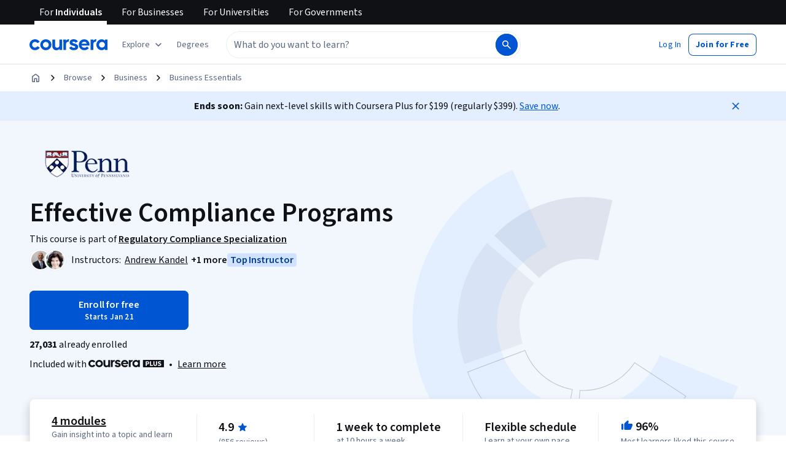

--- FILE ---
content_type: application/javascript
request_url: https://d3njjcbhbojbot.cloudfront.net/webapps/r2-builds/br/consumer-description-page/11.d0cc157b04c3bcdb66a2.js
body_size: 20582
content:
(window.webpackJsonp=window.webpackJsonp||[]).push([[11],{"+6BV":function(module,exports){module.exports="https://coursera_assets.s3.amazonaws.com/images/2826152f7993a804903da63a4e576c51.jpg"},"0kSB":function(module,e,n){"use strict";var a,t,i,r,o,c=n("J4zp"),s=n.n(c),d=n("q1tI"),l=n("VkAN"),u=n.n(l),g=n("OhL7"),b=n("wC8J"),m=n("7NTc"),p=n("l1rq"),v=n("ZJgU"),f=n("W2+8"),O=n("RBiN"),j=n("dl6a"),h=n.n(j),k={container:Object(g.c)(a||(a=u()(["\n    display: flex;\n    flex-wrap: wrap;\n    gap: var(--cds-spacing-100);\n  "]))),section:Object(g.c)(t||(t=u()(["\n    margin-bottom: var(--cds-spacing-300);\n\n    &:last-of-type {\n      margin-bottom: 0;\n    }\n  "]))),heading:Object(g.c)(i||(i=u()(["\n    margin-bottom: var(--cds-spacing-200);\n  "]))),tagOverrides:Object(g.c)(r||(r=u()(["\n    padding: var(--cds-spacing-50) var(--cds-spacing-150);\n  "]))),seoTagOverrides:Object(g.c)(o||(o=u()(["\n    display: block;\n    padding: var(--cds-spacing-50) var(--cds-spacing-150);\n    border-radius: var(--cds-border-radius-max) !important;\n    background-color: var(--cds-color-neutral-disabled);\n    line-height: 20px;\n\n    span {\n      padding: 0;\n      border-radius: 0;\n    }\n  "])))},product_overview_SkillsAndToolsDialog=function(e){var n=e.open,a=e.onClose,t=e.skillTags,i=Object(O.b)().isSkillsLinkingEnabled,r=Object(d.useMemo)((function(){return null!=t&&t.length?{skills:t.filter((function(e){return!e.isToolSoftware})),tools:t.filter((function(e){return e.isToolSoftware}))}:{skills:[],tools:[]}}),[t]),o=r.skills,c=r.tools,renderTag=function(e,n){return i?Object(g.d)(f.a,{key:e,skill:n,cssOverrides:k.seoTagOverrides}):Object(g.d)(b.a,{key:e,css:k.tagOverrides},n)};return Object(g.d)(m.a,{open:n,onClose:a},Object(g.d)(m.a.HeadingGroup,null,h()("Skills and tools you'll learn")),Object(g.d)(m.a.Content,null,o.length>0&&Object(g.d)("div",{css:k.section},Object(g.d)(p.a,{component:"h3",variant:"subtitleMedium",css:k.heading},h()("Skills you'll gain")),Object(g.d)("div",{css:k.container},o.map((function(e){return renderTag(e.id,e.name)})))),c.length>0&&Object(g.d)("div",{css:k.section},Object(g.d)(p.a,{component:"h3",variant:"subtitleMedium",css:k.heading},h()("Tools you'll learn")),Object(g.d)("div",{css:k.container},c.map((function(e){return renderTag(e.id,e.name)}))))),Object(g.d)(m.a.Actions,null,Object(g.d)(v.a,{variant:"primary",size:"medium",onClick:a},h()("OK"))))};e.a=function(e){var n=e.children,a=e.skillTags,t=Object(d.useState)(!1),i=s()(t,2),r=i[0],o=i[1],c=Object(d.useState)(!1),l=s()(c,2),u=l[0],g=l[1],b=Object(d.useCallback)((function(){o(!0)}),[]),m=Object(d.useCallback)((function(){return o(!1)}),[]);return a&&0!==a.length?d.createElement(O.a.Provider,{value:{isDialogOpen:r,openDialog:b,closeDialog:m,isSkillsLinkingEnabled:u,setIsEnableSkillsLinking:g}},n,d.createElement(product_overview_SkillsAndToolsDialog,{open:r,onClose:m,skillTags:a})):d.createElement(d.Fragment,null,n)}},"1Bgh":function(module,exports){module.exports="https://coursera_assets.s3.amazonaws.com/images/5193dd4f279f2d6245ba8ae9435030b8.jpg"},"6URJ":function(module,exports){module.exports="https://coursera_assets.s3.amazonaws.com/images/a3dc3db5820276220a3a290fb12c3912.jpg"},"8cPq":function(module,exports){module.exports="https://coursera_assets.s3.amazonaws.com/images/64f7e7399ed0e695bde2e86d035e3615.jpg"},A3P4:function(module,e,n){"use strict";e.a=function(e,n){return n&&e&&e.length>1?null==e?void 0:e.slice(0,2):null==e?void 0:e.slice(0,1)}},A4jn:function(module,e,n){"use strict";var a,t,i,r,o,c,s,d,l,u,g,b,m,p,v=n("J4zp"),f=n.n(v),O=n("3tO9"),j=n.n(O),h=n("VkAN"),k=n.n(h),y=n("OhL7"),w=n("q1tI"),x=n("aAtO"),S=n("FdHa"),C=n("Who7"),I=n("lFXE"),P=n("PHh7"),N=n("fguj"),R=n("+B42"),T=n("6/Gu"),L=n("l1rq"),D=n("fAYU"),F=n("ALLZ"),E=n("mHyk"),A=n("lU33"),M=n("kvW3"),V=n("C3k2"),q=n("pjyE"),B=n("dl6a"),z=n.n(B),H={desktopContainer:Object(y.c)(a||(a=k()(["\n    height: 100%;\n    position: relative;\n  "]))),mobileContainer:function(e){return Object(y.c)(t||(t=k()(["\n    position: relative;\n    border: 2px solid ",";\n    border-radius: calc(var(--cds-border-radius-200) + var(--cds-border-radius-50));\n    display: flex;\n    justify-content: space-between;\n  "])),null!=e?e:"var(--cds-color-neutral-stroke-primary-weak)")},mobileImageBorderRadius:Object(y.c)(i||(i=k()(["\n    border-radius: 0 calc(var(--cds-border-radius-200) + var(--cds-border-radius-50))\n      calc(var(--cds-border-radius-200) + var(--cds-border-radius-50)) 0;\n  "]))),desktopDatabox:function(e){return Object(y.c)(r||(r=k()(["\n    position: absolute;\n    bottom: 0;\n    right: var(--cds-spacing-600);\n    width: auto;\n    border: 2px solid ",";\n    border-radius: var(--cds-border-radius-100);\n    margin-bottom: var(--cds-spacing-400);\n    padding: var(--cds-spacing-300);\n    background-color: var(--cds-color-neutral-background-primary);\n\n    & > :not(:last-child) {\n      padding-right: var(--cds-spacing-200);\n    }\n\n    & > :not(:first-child) {\n      padding-left: var(--cds-spacing-200);\n      border-left: 1px solid var(--cds-color-grey-50);\n    }\n  "])),null!=e?e:"var(--cds-color-neutral-stroke-primary-weak)")},mobileDataBox:Object(y.c)(o||(o=k()(["\n    padding: var(--cds-spacing-200);\n    z-index: 1;\n    display: flex;\n    gap: var(--cds-spacing-100);\n    flex-direction: column;\n    justify-content: center;\n  "]))),inlineInfo:Object(y.c)(c||(c=k()(["\n    & > span {\n      display: flex;\n      align-items: center;\n      gap: var(--cds-spacing-100);\n    }\n  "]))),imageWrapper:Object(y.c)(s||(s=k()(["\n    div {\n      height: 100%;\n      width: auto;\n      padding-bottom: unset;\n      max-width: none;\n    }\n\n    img {\n      max-width: none !important;\n      max-height: none !important;\n      height: 100%;\n      width: auto;\n      float: right;\n    }\n  "]))),dataTitle:Object(y.c)(d||(d=k()(["\n    "," {\n      ","\n    }\n  "])),S.a.down("sm"),C.c.titleMedium)},W=w.forwardRef((function(e,n){var a,t,i=e.imageSrc,r=e.mobileImageSrc,o=e.borderColor,c=e.jobTitle,s=e.medianSalary,d=e.numJobsAvailable,l=e.currencyCode,u=e.countryName,g=e.careerGrowthInPercentage,b=Object(q.a)(),m=Object(w.useMemo)((function(){var e=[];return null!=s&&c&&l&&e.push((function(e){var n=e.isInline,t=e.isMobile;return Object(y.d)(L.a,{component:"span",variant:"bodySecondary",color:"supportText",css:n&&H.inlineInfo},Object(y.d)(M.b,{message:t?z()("{salary} median entry-level salary¹"):z()("{salary} median entry-level salary for {jobTitle}¹"),salary:Object(y.d)(L.a,{component:"div",variant:"titleSmall",display:n?"inline":"initial",css:H.dataTitle},a||(a=Object(y.d)(M.c,{value:s,style:"currency",currency:l,maximumFractionDigits:0,minimumFractionDigits:0}))),jobTitle:c}))})),null!=d&&c&&u&&e.push((function(e){var n=e.isInline,a=e.isMobile;return Object(y.d)(L.a,{component:"span",variant:"bodySecondary",color:"supportText",css:n&&H.inlineInfo},Object(y.d)(M.b,{message:a?z()("{numberOfJobs} job openings in {countryName}¹"):z()("{numberOfJobs} job openings for {jobTitle}  in {countryName}¹"),countryName:u,numberOfJobs:Object(y.d)(L.a,{component:"div",variant:"titleSmall",display:n?"inline":"initial",css:H.dataTitle},t||(t=Object(y.d)(M.c,{value:d}))),jobTitle:c}))})),g&&"USD"===(null==l?void 0:l.toUpperCase())&&e.push((function(e){var n=e.isInline;return Object(y.d)(L.a,{component:"span",variant:"bodySecondary",color:"supportText",css:n&&H.inlineInfo},Object(y.d)(M.b,{message:z()("{careerGrowthInPercentage} of certificate grads report career improvement²"),careerGrowthInPercentage:Object(y.d)(L.a,{component:"div",variant:"titleSmall",display:n?"inline":"initial",css:H.dataTitle},Object(y.d)(M.c,{value:g/100,style:"percent"}))}))})),e}),[c,s,d,g,l,u]),p=m.length<=1,v=m.length>0?12/m.length:12;return Object(y.d)(A.a,{query:{maxWidth:S.a.values.md-1},defaultMatches:null==b?void 0:b.isMobileBrowser},(function(e){return Object(y.d)(w.Fragment,null,e&&(m.length?Object(y.d)("div",{css:H.mobileContainer(o),ref:n},Object(y.d)("div",{css:H.mobileDataBox},m.map((function(e,n){return Object(y.d)(w.Fragment,{key:n},e({isMobile:!0}))}))),r&&Object(y.d)("div",{css:H.imageWrapper},Object(y.d)(V.a,{src:r,alt:"",maxHeight:259,maxWidth:164,imgParams:{crop:"right",fit:"fill"},css:H.mobileImageBorderRadius}))):null),!e&&Object(y.d)("div",{css:H.desktopContainer},i&&Object(y.d)("div",{css:H.imageWrapper},Object(y.d)(V.a,{src:i,alt:"",maxHeight:438,maxWidth:690,imgParams:{fit:"fill"}})),m.length>0&&Object(y.d)(T.a,{container:!0,css:H.desktopDatabox(o),ref:n},m.map((function(e,n){return Object(y.d)(T.a,{item:!0,xs:v,key:n},e({isInline:p}))})))))}))})),J=n("2HRx"),U=n("yIF0"),G=n("MBDw"),X=n("2seQ"),Q=n("GEPi"),Z={moduleContainer:function(e){return Object(y.c)(l||(l=k()(["\n    width: 100%;\n    ","\n    border: 1px solid var(--cds-color-neutral-stroke-primary-weak);\n    border-radius: calc(var(--cds-border-radius-200) + var(--cds-border-radius-50));\n\n    "," {\n      border: none;\n      padding: 0;\n    }\n  "])),e?U.a.border("border"):"1px solid var(--cds-color-grey-50);",S.a.down("sm"))},gridItem:Object(y.c)(u||(u=k()(["\n    padding: var(--cds-spacing-400) var(--cds-spacing-600);\n    display: flex;\n    flex-direction: column;\n    justify-content: center;\n\n    "," {\n      padding: 0 0 var(--cds-spacing-200);\n    }\n  "])),S.a.down("sm")),careerRolesSelect:Object(y.c)(g||(g=k()(["\n    margin-bottom: var(--cds-spacing-400);\n\n    "," {\n      margin-bottom: var(--cds-spacing-200);\n    }\n  "])),S.a.down("sm")),valueProps:Object(y.c)(b||(b=k()(["\n    list-style: disc;\n    margin-top: var(--cds-spacing-150);\n    margin-left: var(--cds-spacing-300);\n    ","\n\n    li {\n      margin-top: calc(var(--cds-spacing-100) / 2);\n    }\n  "])),C.c.bodyPrimary),rdpLink:Object(y.c)(m||(m=k()(["\n    margin-top: var(--cds-spacing-300);\n\n    "," {\n      margin-top: calc(var(--cds-spacing-200) + var(--cds-spacing-50));\n      padding: var(--cds-spacing-100) 0;\n    }\n  "])),S.a.down("sm"))};e.a=function(e){var n,a,t,i,r,o,c,s,d,l,u,g=e.anchorId,b=e.careerRoles,m=e.valueProps,v=e.careerGrowthInPercentage,O=Object(X.b)(),h=Object(G.b)().eventingPathwaysData,k=Object(Q.b)(),S=k.enableXDPRedesignPhase1,C=k.enableXDPRedesignDescriptionRework,A=S||C,M=Object(E.d)(),V=Object(E.e)("view_page_section",j()({pageSection:{sectionName:"career_info"}},O)),q=Object(w.useMemo)((function(){return null==b?void 0:b.filter((function(e){return Boolean(e.name)}))}),[b]),B=Object(w.useState)(null!==(n=null==q?void 0:q[0])&&void 0!==n?n:null),H=f()(B,2),U=H[0],K=H[1],Y=Object(E.e)("view_role_card",{role:{roleSlug:null!==(a=null==U?void 0:U.slug)&&void 0!==a?a:""},productCard:{index:null!==(t=null==q?void 0:q.findIndex((function(e){return e.id===(null==U?void 0:U.id)})))&&void 0!==t?t:0,recommender:null==h?void 0:h.recommender},carousel:null==h?void 0:h.carousel}),handleRoleFilterClick=function(e){var n=null==q?void 0:q.find((function(n){return n.id===e}));K(n||null),n&&M("click_button",{button:{name:"collections_filter_chip",linkName:"collections_filter_chip_".concat(n.slug.replaceAll("-","_"))}})},ee=Object(w.useCallback)((function(){q&&U&&M("click_button",j()(j()({button:{name:"role_info",linkName:"description_page_role_link"}},U.slug?{role:{roleSlug:U.slug}}:{}),{},{productCard:{index:q.findIndex((function(e){return e.id===U.id})),recommender:null==h?void 0:h.recommender},carousel:null==h?void 0:h.carousel}))}),[M,U,h,q]);return q&&q.length?Object(y.d)(J.a,{anchorId:g,ref:V},Object(y.d)(R.a,null,Object(y.d)(T.a,{item:!0,xs:12},Object(y.d)("div",{css:Z.moduleContainer(A)},Object(y.d)(T.a,{container:!0},Object(y.d)(T.a,{item:!0,xs:12,md:6,css:Z.gridItem},function(){if(!q)return null;var e=q.length;return e<=1?null:e<=2?Object(y.d)(I.a,{"aria-label":z()("Career Roles"),css:Z.careerRolesSelect},q.map((function(e){return Object(y.d)(P.a,{key:e.id,selected:(null==U?void 0:U.id)===e.id,onClick:function(){return handleRoleFilterClick(e.id)}},e.name)}))):Object(y.d)(x.a,{value:null==U?void 0:U.id,"aria-label":z()("Career Role Selector"),onChange:function(e){return handleRoleFilterClick(e.target.value)},css:Z.careerRolesSelect},q.map((function(e){return Object(y.d)(N.a,{value:e.id,key:e.id},e.name)})))}(),Object(y.d)(L.a,{component:"h2",variant:"titleSmall"},z()("Prepare for a career as a #{domainName}",{domainName:null==U?void 0:U.name})),m&&Object(y.d)("ul",{css:Z.valueProps},m.map((function(e,n){return Object(y.d)("li",{key:n},e)}))),Object(y.d)("div",{css:Z.rdpLink},Object(y.d)(D.a,{variant:"quiet",typographyVariant:"subtitleMedium",href:"/career-academy/roles/".concat(null==U?void 0:U.slug).concat(null!=h&&null!==(i=h.carousel)&&void 0!==i&&i.id?"?recommenderId=".concat(null==h?void 0:null===(r=h.carousel)||void 0===r?void 0:r.id):""),icon:p||(p=Object(y.d)(F.a,null)),iconPosition:"after",onClick:ee},z()("Explore this role")))),Object(y.d)(T.a,{item:!0,xs:12,md:6},Object(y.d)(W,{ref:Y,imageSrc:null==U?void 0:null===(o=U.careerOutcomesModuleImage)||void 0===o?void 0:o.url,mobileImageSrc:null==U?void 0:null===(c=U.careerOutcomesModuleImageMobile)||void 0===c?void 0:c.url,borderColor:null==U?void 0:U.imagePrimaryColor,jobTitle:null==U?void 0:U.name,medianSalary:null==U?void 0:null===(s=U.jobPostingData)||void 0===s?void 0:s.medianSalary,numJobsAvailable:null==U?void 0:null===(d=U.jobPostingData)||void 0===d?void 0:d.numJobsAvailable,countryName:null==U?void 0:null===(l=U.jobPostingData)||void 0===l?void 0:l.countryName,currencyCode:null==U?void 0:null===(u=U.jobPostingData)||void 0===u?void 0:u.currencyCode,careerGrowthInPercentage:v}))))))):null}},AraO:function(module,e,n){"use strict";var a=n("q1tI"),t=n("+MRT"),i=n("q6oR");e.a=function(e){var n,r,o,c,s=e.pageData,d=e.size,l=e.onlyShowButton;if(!s)return null;var u=Object(i.b)(s);return(a.createElement(t.a,{courseCount:null===(n=s.courses)||void 0===n?void 0:n.length,s12nId:s.id,s12nProductVariant:s.productVariant,partnerIds:null==s?void 0:null===(r=s.partners)||void 0===r?void 0:r.map((function(e){return e.id})),name:s.name,slug:s.slug,isSpecialization:!0,onStickyHeader:"small"===d,onlyShowButton:l,courseId:null===(o=s.courses)||void 0===o?void 0:null===(c=o[0])||void 0===c?void 0:c.id,course:u}))}},CffH:function(module,exports){module.exports="https://coursera_assets.s3.amazonaws.com/images/b833a5af7beafa715dae4737aade15c2.jpg"},CmpG:function(module,exports){module.exports="https://coursera_assets.s3.amazonaws.com/images/f808c3255186cea5ebb596574bd468b7.png"},CtzH:function(module,exports){module.exports="https://coursera_assets.s3.amazonaws.com/images/73183c71c35184411bbdf0971533c176.jpg"},FkXk:function(module,e,n){"use strict";var a=n("pVnL"),t=n.n(a),i=n("q1tI"),r=n("sQ/U"),o=n("R16E"),c=n("FO9Q"),s=n("RIqP"),d=n.n(s),l=n("3tO9"),u=n.n(l),g=n("DU3t"),b=n("7gWx"),m=n("cu2N"),p=n("QBeM"),v=n("DYoN"),f=n("nd//"),seo_S12nXDPSchemaMarkup=function(e){var n=e.domain,a=e.slug,t=e.name,r=e.skills,o=e.description,c=e.partners,s=e.logo,l=e.primaryLanguage,O=e.timeRequiredInMonths,j=e.courses,h=e.enableCoBranding,k=e.productVariant,y=e.ratings,w=e.difficultyLevel,x=Object(f.a)(n,v.a.SPECIALIZATION),S="".concat(Object(v.g)(o,b.b-Object(b.c)().length)," ").concat(Object(b.c)()),C=null==c?void 0:c[0],I=null==j?void 0:j.map((function(e){return{"@id":"https://www.coursera.org/learn/".concat(e.slug,"#").concat(v.a.COURSE),"@type":"Course",name:e.name,description:"".concat(Object(v.g)(Object(m.c)(e.description||"",c,h),b.b-Object(b.c)().length)," ").concat(Object(b.c)()),provider:C?Object(v.c)([C]):void 0}})),P="number"==typeof O?Object(v.h)(O):void 0,N=k===g.u.ProfessionalCertificate?"professional-certificates":"specializations",R=[x,u()({"@id":"https://www.coursera.org/".concat(N,"/").concat(a,"#").concat(v.a.SPECIALIZATION),"@type":"Course",name:t,url:"https://www.coursera.org/".concat(N,"/").concat(a),About:{"@type":"Thing",name:r?d()(r):void 0,subjectOf:t},description:S,provider:C?Object(v.c)([C]):void 0,image:s,offers:{"@type":"Offer",category:"Subscription"},hasCourseInstance:{"@type":"CourseInstance",courseMode:"Online",courseWorkload:P},educationalCredentialAwarded:"Coursera Certificate",isAccessibleForFree:Object(v.e)(!0),inLanguage:l,timeRequired:P,hasPart:I,educationalLevel:Object(p.b)(w)},Object(p.a)(y))];return i.createElement("div",{className:"rc-S12nXDPSchemaMarkup"},Object(v.d)(R))},O=n("Iu/6"),j=n("3Shc"),h=n("SU1K"),k=n.n(h);e.a=function(e){var n,a,s,d=e.disableCrawlerIndexing,l=e.pageData,u=e.paginationProperties,g=e.enableCrawlerIndexing,b=l.slug,m=l.name,p=l.headline,v=l.subheader,f=l.primaryLanguages,h=l.partners,y=l.domains,w=l.metaImgSrc,x=l.productVariant,S=l.coBrandingEnabled,C=l.courses,I=l.totalLearningMonths,P=l.ratings,N=l.difficultyLevel,R=function(e){var n=e.title,a=e.headline,t=e.subheader,i=void 0===t?"":t,r=e.partners,o=e.coBrandingEnabled,c=e.slug,s="";return a&&(s+=a),i&&(s=s.trim().length>0?s+". "+i:i),{title:c&&O.k.includes(c)?n.replace(k()("Professional Certificate"),k()("Skill Certificate")):n,description:Object(j.a)(s,r,!!o)}}({title:Object(o.h)(m,x),headline:p,subheader:v,partners:h,coBrandingEnabled:S,slug:b}),T=null==y?void 0:y[0],L="DescriptionPage_SpecializationPage"===l.__typename;if(L&&"skillTags"in l)a=null===(s=l.skillTags)||void 0===s?void 0:s.map((function(e){return e.name}));else if("skills"in l){var D;a=null!==(D=l.skills)&&void 0!==D?D:[]}return(i.createElement(i.Fragment,null,!r.a.isAuthenticatedUser()&&i.createElement(seo_S12nXDPSchemaMarkup,{domain:T,slug:b,name:m,skills:a,description:R.description,partners:h,logo:L&&null!==(n=l.cardImageUrl)&&void 0!==n?n:null==h?void 0:h[0].rectangularLogo,primaryLanguage:f[0],timeRequiredInMonths:I,courses:C,enableCoBranding:!!S,productVariant:x,difficultyLevel:N,ratings:P}),i.createElement(c.a,t()({metaNameAndProperties:{title:R.title,description:R.description,ogAndTwitterTitle:m,absoluteImageHref:null!=w?w:void 0,twitterCardWithLargeImage:!0,disableCourseraDescriptionSuffix:!0,descriptionLengthLimit:O.m-Object(O.o)().length,descriptionSuffix:Object(O.o)(),disableCrawlerIndexing:d,enableCrawlerIndexing:g}},d&&{hrefLangOverrides:function(){return[]}},{paginationProperties:u}))))}},"G/gM":function(module,e,n){"use strict";n.d(e,"a",(function(){return getConsumerRouteForSpecializationProducts}));var a=n("DU3t"),t=n("Q75S"),getProductPath=function(e){switch(e){case a.u.ProfessionalCertificate:case a.u.ExternalCertificate:return t.a.PROFESSIONAL_CERTIFICATES.pathname;default:return t.a.SPECIALIZATIONS.pathname}},getConsumerRouteForSpecializationProducts=function(e,n,a){var t="/".concat(getProductPath(e),"/").concat(n);return a&&(t+="".concat(a)),t}},Ioej:function(module,e,n){"use strict";var a,t,i,r,o,c,s,d,l=n("J4zp"),u=n.n(l),g=n("3tO9"),b=n.n(g),m=n("VkAN"),p=n.n(m),v=n("OhL7"),f=n("q1tI"),O=n("aAtO"),j=n("kvW3"),h=n("38OI"),k=n("FdHa"),y=n("gksZ"),w=n("lFXE"),x=n("PHh7"),S=n("fguj"),C=n("l1rq"),I=n("fAYU"),P=n("+B42"),N=n("6/Gu"),R=n("ALLZ"),T=n("mHyk"),L=n("C3k2"),D=n("q3/h"),F=n("2HRx"),E=n("yIF0"),A=n("MBDw"),M=n("2seQ"),V=n("GEPi"),q=n("T3zz"),B=n("YaD8"),z=n.n(B),H=n("dl6a"),W=n.n(H),J={moduleContainer:function(e,n){return Object(v.c)(a||(a=p()(["\n    position: relative;\n    z-index: 0;\n    width: 100%;\n    ","\n    border-radius: var(--cds-border-radius-200);\n    padding: var(--cds-spacing-300);\n    overflow: hidden;\n\n    "," {\n      border-radius: calc(var(--cds-border-radius-200) + var(--cds-border-radius-50));\n      padding: var(--cds-spacing-150);\n      background-image: url(",");\n      background-size: contain;\n      background-repeat: no-repeat;\n      background-position: 100% center;\n    }\n\n    // We need a little more space on the smallest devices to avoid\n    // the image overlapping with the text.\n    "," {\n      background-position: 110% center;\n    }\n  "])),n?E.a.border("border"):"border: 2px solid var(--cds-color-grey-200);",k.a.down("sm"),e,k.a.down(400))},careerRolesSelect:Object(v.c)(t||(t=p()(["\n    margin-bottom: var(--cds-spacing-200);\n\n    "," {\n      margin-bottom: var(--cds-spacing-100);\n    }\n  "])),k.a.down("sm")),contentContainer:Object(v.c)(i||(i=p()(["\n    width: 100%;\n    box-sizing: border-box;\n    position: relative;\n    z-index: 1;\n    display: flex;\n    flex-direction: column;\n    gap: var(--cds-spacing-200);\n    padding-right: 40%;\n\n    "," {\n      padding-right: 33%;\n    }\n  "])),k.a.down("sm")),valuePropsContainer:Object(v.c)(r||(r=p()(["\n    display: flex;\n    width: 100%;\n    flex-direction: row;\n    flex-wrap: nowrap;\n    gap: var(--cds-spacing-200);\n\n    "," {\n      flex-direction: column;\n      flex-wrap: wrap;\n    }\n  "])),k.a.down("sm")),valuePropsItem:Object(v.c)(o||(o=p()(["\n    padding-right: var(--cds-spacing-200);\n\n    & + & {\n      margin-left: calc(var(--cds-spacing-200) * -1);\n      padding-left: var(--cds-spacing-200);\n      border-left: 1px solid var(--cds-color-neutral-stroke-primary-weak);\n    }\n\n    & + &:last-of-type {\n      padding-right: 0;\n    }\n  "]))),imageContainer:Object(v.c)(c||(c=p()(["\n    display: block;\n    position: absolute;\n    top: 0;\n    left: 65%;\n    bottom: 0;\n    max-width: 50%;\n\n    "," {\n      max-width: 30%;\n      left: auto;\n      right: 0;\n    }\n  "])),k.a.down("sm"))};e.a=function(e){var n,a,t,i,r,o,c,l,g,m,p,E=e.anchorId,B=e.careerRoles,H=e.careerGrowthInPercentage,U=e.valueProps,G=Object(M.b)(),X=Object(A.b)().eventingPathwaysData,Q=Object(V.b)(),Z=Q.enableXDPRedesignPhase1,K=Q.enableXDPRedesignDescriptionRework,Y=Z||K,ee=Object(T.d)(),ne=Object(T.e)("view_page_section",b()({pageSection:{sectionName:"career_info"}},G)),ae=Object(f.useMemo)((function(){return null==B?void 0:B.filter((function(e){return Boolean(e.name)}))}),[B]),te=Object(f.useState)(null!==(n=null==ae?void 0:ae[0])&&void 0!==n?n:null),ie=u()(te,2),re=ie[0],oe=ie[1],ce=Object(T.e)("view_role_card",{role:{roleSlug:null!==(a=null==re?void 0:re.slug)&&void 0!==a?a:""},productCard:{index:null!==(t=null==ae?void 0:ae.findIndex((function(e){return e.id===(null==re?void 0:re.id)})))&&void 0!==t?t:0,recommender:null==X?void 0:X.recommender},carousel:null==X?void 0:X.carousel}),se=Object(y.a)(k.a.down("sm")),de="";null!=re&&null!==(i=re.careerOutcomesModuleImageMobile)&&void 0!==i&&i.url&&(de=Object(h.b)(null==re?void 0:null===(p=re.careerOutcomesModuleImageMobile)||void 0===p?void 0:p.url,164,259,{crop:"right",fit:"fill",trim:"alpha",trimAlpha:0}).dpr2);var handleRoleFilterClick=function(e){var n=null==ae?void 0:ae.find((function(n){return n.id===e}));oe(n||null),n&&ee("click_button",{button:{name:"collections_filter_chip",linkName:"collections_filter_chip_".concat(n.slug.replaceAll("-","_"))}})},le=Object(f.useCallback)((function(){ae&&re&&ee("click_button",b()(b()({button:{name:"role_info",linkName:"description_page_role_link"}},re.slug?{role:{roleSlug:re.slug}}:{}),{},{productCard:{index:ae.findIndex((function(e){return e.id===re.id})),recommender:null==X?void 0:X.recommender},carousel:null==X?void 0:X.carousel}))}),[ee,re,X,ae]),renderRoleFilter=function(){if(!ae)return null;var e=ae.length;return e<=1?null:e<=2?Object(v.d)(w.a,{"aria-label":W()("Career Roles"),css:J.careerRolesSelect},ae.map((function(e){return Object(v.d)(x.a,{key:e.id,selected:(null==re?void 0:re.id)===e.id,onClick:function(){return handleRoleFilterClick(e.id)}},e.name)}))):Object(v.d)(O.a,{value:null==re?void 0:re.id,"aria-label":W()("Career Role Selector"),onChange:function(e){return handleRoleFilterClick(e.target.value)},css:J.careerRolesSelect},ae.map((function(e){return Object(v.d)(S.a,{value:e.id,key:e.id},e.name)})))};if(!ae||!ae.length)return null;var ue,ge,be,me,pe,ve,fe,Oe,je,he,ke,ye;return[(ge=null!==(ue=null==re?void 0:re.jobPostingData)&&void 0!==ue?ue:{}).medianSalary,ge.numJobsAvailable,ge.countryName,ge.currencyCode].some((function(e){return null!=e}))?Object(v.d)(F.a,{anchorId:E,ref:ne},Object(v.d)(P.a,null,se&&Object(v.d)(N.a,{item:!0,xs:12},se&&renderRoleFilter(),Object(v.d)(C.a,{component:"h2",variant:"subtitleLarge"},W()("Prepare for a career as a #{domainName}",{domainName:null==re?void 0:re.name}))),Object(v.d)(N.a,{item:!0,xs:12},Object(v.d)("div",{css:J.moduleContainer(de,Y)},!se&&renderRoleFilter(),Object(v.d)("div",{css:J.contentContainer},!se&&Object(v.d)(C.a,{component:"h2",variant:"subtitleLarge"},W()("Prepare for a career as a #{domainName}",{domainName:null==re?void 0:re.name})),(ve=null!==(be=null==re?void 0:re.jobPostingData)&&void 0!==be?be:{},fe=ve.medianSalary,Oe=ve.numJobsAvailable,je=ve.countryName,he=ve.currencyCode,ke=null==re?void 0:re.name,ye=[],fe&&ke&&he&&ye.push({key:"medianSalary",render:function(){return Object(v.d)(C.a,{component:"span",variant:"bodySecondary",color:"supportText"},Object(v.d)(j.b,{message:se?W()("{salary} median entry-level salary¹"):W()("{salary} median entry-level salary for {jobTitle}¹"),salary:me||(me=Object(v.d)(C.a,{component:"div",variant:"subtitleLarge"},Object(v.d)(j.c,{value:fe,style:"currency",currency:he,maximumFractionDigits:0,minimumFractionDigits:0}))),jobTitle:ke}))}}),null!=Oe&&ke&&je&&ye.push({key:"numJobsAvailable",render:function(){return Object(v.d)(C.a,{component:"span",variant:"bodySecondary",color:"supportText"},Object(v.d)(j.b,{message:se?W()("{numberOfJobs} job openings in {countryName}¹"):W()("{numberOfJobs} job openings for {jobTitle}  in {countryName}¹"),countryName:je,numberOfJobs:pe||(pe=Object(v.d)(C.a,{component:"div",variant:"subtitleLarge"},Object(v.d)(j.c,{value:Oe}))),jobTitle:ke}))}}),H&&"USD"===(null==he?void 0:he.toUpperCase())&&ye.push({key:"careerGrowthInPercentage",render:function(){return Object(v.d)(C.a,{component:"span",variant:"bodySecondary",color:"supportText"},Object(v.d)(j.b,{message:W()("{careerGrowthInPercentage} of certificate grads report career improvement²"),careerGrowthInPercentage:Object(v.d)(C.a,{component:"div",variant:"subtitleLarge"},Object(v.d)(j.c,{value:H/100,style:"percent"}))}))}}),Object(v.d)("div",{css:J.valuePropsContainer,ref:ce},ye.map((function(e){return Object(v.d)("div",{css:J.valuePropsItem,key:e.key},e.render())})))),Object(v.d)(I.a,{variant:"quiet",typographyVariant:"subtitleMedium",href:"/career-academy/roles/".concat(null==re?void 0:re.slug).concat(null!=X&&null!==(c=X.carousel)&&void 0!==c&&c.id?"?recommenderId=".concat(null==X?void 0:null===(l=X.carousel)||void 0===l?void 0:l.id):""),icon:d||(d=Object(v.d)(R.a,null)),iconPosition:"after",onClick:le},W()("Explore this role"))),!se&&(null==re?void 0:null===(g=re.careerOutcomesModuleImage)||void 0===g?void 0:g.url)&&Object(v.d)("div",{css:J.imageContainer},Object(v.d)(L.a,{src:null===(m=re.careerOutcomesModuleImage)||void 0===m?void 0:m.url,alt:"",maxHeight:317,maxWidth:500,imgParams:{fit:"fill",trim:"alpha",trimAlpha:0}})))))):Object(v.d)(D.a,{anchorId:q.c.OUTCOMES,title:W()("Prepare for a career as a #{domainName}",{domainName:null==re?void 0:re.name}),valueProps:U,imageSrc:z.a,cta:Object(v.d)(I.a,{variant:"quiet",typographyVariant:"subtitleMedium",href:"/career-academy/roles/".concat(null==re?void 0:re.slug).concat(null!=X&&null!==(r=X.carousel)&&void 0!==r&&r.id?"?recommenderId=".concat(null==X?void 0:null===(o=X.carousel)||void 0===o?void 0:o.id):""),icon:s||(s=Object(v.d)(R.a,null)),iconPosition:"after",onClick:le},W()("Explore this role"))})}},JdYQ:function(module,exports){var e={kind:"Document",definitions:[{kind:"FragmentDefinition",name:{kind:"Name",value:"Course"},typeCondition:{kind:"NamedType",name:{kind:"Name",value:"DescriptionPage_Course"}},directives:[],selectionSet:{kind:"SelectionSet",selections:[{kind:"Field",name:{kind:"Name",value:"id"},arguments:[],directives:[]},{kind:"Field",name:{kind:"Name",value:"description"},arguments:[],directives:[]},{kind:"Field",name:{kind:"Name",value:"name"},arguments:[],directives:[]},{kind:"Field",name:{kind:"Name",value:"partners"},arguments:[],directives:[],selectionSet:{kind:"SelectionSet",selections:[{kind:"FragmentSpread",name:{kind:"Name",value:"Partner"},directives:[]}]}},{kind:"Field",name:{kind:"Name",value:"photoUrl"},arguments:[],directives:[]},{kind:"Field",name:{kind:"Name",value:"ratings"},arguments:[],directives:[],selectionSet:{kind:"SelectionSet",selections:[{kind:"FragmentSpread",name:{kind:"Name",value:"Ratings"},directives:[]}]}},{kind:"Field",name:{kind:"Name",value:"slug"},arguments:[],directives:[]},{kind:"Field",name:{kind:"Name",value:"skills"},arguments:[],directives:[]},{kind:"Field",name:{kind:"Name",value:"cmlLearningObjectives"},arguments:[],directives:[],selectionSet:{kind:"SelectionSet",selections:[{kind:"FragmentSpread",name:{kind:"Name",value:"CmlContent"},directives:[]}]}},{kind:"Field",name:{kind:"Name",value:"totalContentDuration"},arguments:[],directives:[]}]}}],loc:{start:0,end:233}};e.loc.source={body:"fragment Course on DescriptionPage_Course {\n  id\n  description\n  name\n  partners {\n    ...Partner\n  }\n  photoUrl\n  ratings {\n    ...Ratings\n  }\n  slug\n  skills\n  cmlLearningObjectives {\n    ...CmlContent\n  }\n  totalContentDuration\n}\n",name:"GraphQL request",locationOffset:{line:1,column:1}};var n={};function findOperation(e,n){for(var a=0;a<e.definitions.length;a++){var t=e.definitions[a];if(t.name&&t.name.value==n)return t}}e.definitions.forEach((function(e){if(e.name){var a=new Set;!function collectFragmentReferences(e,n){if("FragmentSpread"===e.kind)n.add(e.name.value);else if("VariableDefinition"===e.kind){var a=e.type;"NamedType"===a.kind&&n.add(a.name.value)}e.selectionSet&&e.selectionSet.selections.forEach((function(e){collectFragmentReferences(e,n)})),e.variableDefinitions&&e.variableDefinitions.forEach((function(e){collectFragmentReferences(e,n)})),e.definitions&&e.definitions.forEach((function(e){collectFragmentReferences(e,n)}))}(e,a),n[e.name.value]=a}})),module.exports=e,module.exports.Course=function(e,a){var t={kind:e.kind,definitions:[findOperation(e,a)]};e.hasOwnProperty("loc")&&(t.loc=e.loc);var i=n[a]||new Set,r=new Set,o=new Set;for(i.forEach((function(e){o.add(e)}));o.size>0;){var c=o;o=new Set,c.forEach((function(e){r.has(e)||(r.add(e),(n[e]||new Set).forEach((function(e){o.add(e)})))}))}return r.forEach((function(n){var a=findOperation(e,n);a&&t.definitions.push(a)})),t}(e,"Course")},K5bz:function(module,exports){module.exports="https://coursera_assets.s3.amazonaws.com/images/a438eb91ec21e45ea8d282638efeb7eb.jpg"},M4fd:function(module,e,n){"use strict";var a=n("oSvV");e.a=function(e){return a.a.includes(e)}},M5AE:function(module,e,n){"use strict";var a,t,i,r,o,c,s,d,l,u,g,b,m,p,v,f=n("VkAN"),O=n.n(f),j=n("OhL7"),h=n("FdHa"),k=n("gksZ"),y=n("+B42"),w=n("6/Gu"),x=n("2yix"),S=n("2sch"),C=n("yIF0"),I=n("GEPi"),P=Object(j.e)(a||(a=O()(["\n  0% {\n    background-position: -500px 0;\n  }\n  100% {\n    background-position: 1000px 0;\n  }\n"]))),N={moduleContainer:Object(j.c)(t||(t=O()(["\n    width: 100%;\n    padding: var(--cds-spacing-600);\n    border: 1px solid var(--cds-color-grey-50);\n    border-radius: calc(var(--cds-border-radius-200) + var(--cds-border-radius-50));\n\n    "," {\n      border: none;\n      padding: 0;\n    }\n  "])),h.a.down("sm")),placeholderWrapper:Object(j.c)(i||(i=O()(["\n    display: flex;\n    flex-direction: column;\n    gap: var(--cds-spacing-200);\n    justify-content: center;\n  "]))),imagePlaceholderWrapper:Object(j.c)(r||(r=O()(["\n    display: flex;\n    justify-content: end;\n\n    "," {\n      justify-content: left;\n    }\n  "])),h.a.down("sm")),image:Object(j.c)(o||(o=O()(["\n    height: 300px !important;\n\n    "," {\n      margin-top: var(--cds-spacing-400);\n      height: 200px !important;\n    }\n  "])),h.a.down("sm")),title:Object(j.c)(c||(c=O()(["\n    margin-bottom: var(--cds-spacing-200);\n  "]))),animated:Object(j.c)(s||(s=O()(["\n    background-color: var(--cds-color-neutral-disabled-weak);\n    background: linear-gradient(\n      to right,\n      var(--cds-color-neutral-disabled-weak) 10%,\n      var(--cds-color-neutral-disabled) 40%,\n      var(--cds-color-neutral-disabled-weak) 60%\n    );\n    animation: "," 4s linear 0s infinite normal forwards;\n  "])),P)},R={skeletonModuleSpacing:Object(j.c)(d||(d=O()(["\n    margin-top: var(--cds-spacing-600);\n  "]))),moduleContainer:Object(j.c)(l||(l=O()(["\n    width: 100%;\n    padding: 0;\n    margin-top: var(--cds-spacing-200);\n    overflow: hidden;\n    ","\n    border-radius: calc(var(--cds-border-radius-200) + var(--cds-border-radius-50));\n  "])),C.a.border("border")),placeholderWrapper:Object(j.c)(u||(u=O()(["\n    display: flex;\n    flex-direction: column;\n    gap: var(--cds-spacing-200);\n    padding-left: var(--cds-spacing-300);\n    padding-top: var(--cds-spacing-300);\n    padding-bottom: var(--cds-spacing-300);\n    justify-content: center;\n  "]))),blockContainer:Object(j.c)(g||(g=O()(["\n    display: flex;\n    flex-direction: row;\n    flex-wrap: nowrap;\n    gap: var(--cds-spacing-200);\n\n    "," {\n      flex-direction: column;\n    }\n  "])),h.a.down("sm")),imagePlaceholderWrapper:Object(j.c)(b||(b=O()(["\n    display: flex;\n    justify-content: end;\n  "]))),image:Object(j.c)(m||(m=O()(["\n    height: 186px !important;\n\n    "," {\n      height: 100% !important;\n    }\n  "])),h.a.down("sm")),animated:Object(j.c)(p||(p=O()(["\n    background-color: var(--cds-color-neutral-disabled-weak);\n    background: linear-gradient(\n      to right,\n      var(--cds-color-neutral-disabled-weak) 10%,\n      var(--cds-color-neutral-disabled) 40%,\n      var(--cds-color-neutral-disabled-weak) 60%\n    );\n    animation: "," 4s linear 0s infinite normal forwards;\n  "])),P)},PathwaysCareerOutcomesPlaceholderRedesign=function(){var e=R,n=Object(k.a)(h.a.down("sm")),a=n?24:48;return Object(j.d)("div",{css:e.skeletonModuleSpacing},Object(j.d)(y.a,null,Object(j.d)(w.a,{item:!0,xs:12},n&&Object(j.d)(x.a,{variant:"rect",width:"60%",height:36,css:e.animated}),Object(j.d)("div",{css:e.moduleContainer},Object(j.d)(w.a,{container:!0},Object(j.d)(w.a,{item:!0,xs:6,css:e.placeholderWrapper},!n&&Object(j.d)(x.a,{variant:"rect",width:"60%",height:36,css:e.animated}),Object(j.d)("div",{css:e.blockContainer},Object(j.d)(x.a,{className:"placeholder1",variant:"rect",width:"100%",height:a,css:e.animated}),Object(j.d)(x.a,{className:"placeholder2",variant:"rect",width:"100%",height:a,css:e.animated}),Object(j.d)(x.a,{className:"placeholder3",variant:"rect",width:"100%",height:a,css:e.animated}))),Object(j.d)(w.a,{item:!0,xs:6,css:e.imagePlaceholderWrapper},Object(j.d)(x.a,{variant:"rect",width:"60%",css:[e.image,e.animated]})))))))};e.a=function(){var e=Object(I.b)(),n=e.enableXDPRedesignPhase1,a=e.enableXDPRedesignDescriptionRework;if(n||a)return v||(v=Object(j.d)(PathwaysCareerOutcomesPlaceholderRedesign,null));var t=N;return Object(j.d)(y.a,null,Object(j.d)(w.a,{item:!0,xs:12},Object(j.d)("div",{css:t.moduleContainer},Object(j.d)(w.a,{container:!0},Object(j.d)(w.a,{item:!0,xs:12,md:6,css:t.placeholderWrapper},Object(j.d)(S.a,{smDown:!0},Object(j.d)(x.a,{variant:"rect",width:"60%",height:72,css:[t.title,t.animated]})),Object(j.d)(S.a,{mdUp:!0},Object(j.d)(x.a,{variant:"rect",width:"60%",height:48,css:[t.title,t.animated]})),Object(j.d)(x.a,{className:"placeholder2",variant:"rect",width:"80%",height:20,css:t.animated}),Object(j.d)(x.a,{className:"placeholder3",variant:"rect",width:"85%",height:20,css:t.animated}),Object(j.d)(x.a,{className:"placeholder3",variant:"rect",width:"70%",height:20,css:t.animated}),Object(j.d)(x.a,{className:"placeholder3",variant:"rect",width:"65%",height:20,css:t.animated})),Object(j.d)(w.a,{item:!0,xs:12,md:6,css:t.imagePlaceholderWrapper},Object(j.d)(x.a,{variant:"rect",width:"60%",css:[t.image,t.animated]}))))))}},"NX/b":function(module,exports){module.exports="https://coursera_assets.s3.amazonaws.com/images/9ef88ba03bd1467002b489f78117abd7.jpg"},RBiN:function(module,e,n){"use strict";n.d(e,"b",(function(){return useSkillsAndToolsDialog}));var a=n("q1tI"),t=Object(a.createContext)({isDialogOpen:!1,openDialog:function(){},closeDialog:function(){},isSkillsLinkingEnabled:!1,setIsEnableSkillsLinking:function(){}}),useSkillsAndToolsDialog=function(){return Object(a.useContext)(t)};e.a=t},"TCe/":function(module,exports){module.exports="https://coursera_assets.s3.amazonaws.com/images/2140de03dbb6c217b8252daec8c2492a.png"},THVb:function(module,exports){module.exports="https://coursera_assets.s3.amazonaws.com/images/6e5984fc8e54ecc13a7413a1756b2d5f.jpg"},YaD8:function(module,exports){module.exports="https://coursera_assets.s3.amazonaws.com/images/f9981360ed304b477666954b42d5586f.png"},ZTcc:function(module,exports){module.exports="https://coursera_assets.s3.amazonaws.com/images/6fdf05fda54db26f26562e09c16e4146.jpg"},Zl5S:function(module,e,n){"use strict";var a=n("vbsF");e.a=function(e){return!!e&&!!e.modules.find((function(module){return module.name===a.b.CareerOutcomes}))}},aAtO:function(module,e,n){"use strict";var a,t=n("pVnL"),i=n.n(t),r=n("QILm"),o=n.n(r),c=n("VkAN"),s=n.n(c),d=n("OhL7"),l=n("Who7"),u=n("rzCt"),g=["children"],b={dropdown:Object(d.c)(a||(a=s()(["\n    display: flex;\n    background-color: transparent;\n    flex-shrink: 0;\n    padding: var(--cds-spacing-50);\n\n    .cds-input-root {\n      border-radius: var(--cds-border-radius-400);\n      margin-top: 0;\n      height: 32px;\n      width: fit-content;\n\n      svg {\n        height: 16px;\n        width: 16px;\n      }\n\n      fieldset {\n        border-color: var(--cds-color-neutral-stroke-primary);\n        border-radius: var(--cds-border-radius-400);\n      }\n\n      .cds-input-input {\n        font: "," !important;\n        letter-spacing: "," !important;\n        align-content: center;\n\n        :hover,\n        :active {\n          color: var(--cds-color-interactive-primary-hover) !important;\n          border-radius: var(--cds-border-radius-400);\n        }\n      }\n    }\n\n    .cds-select-focusVisible::before {\n      top: -2px !important;\n      left: -2px !important;\n      right: -2px !important;\n      bottom: -2px !important;\n      border-radius: var(--cds-border-radius-400) !important;\n    }\n  "])),l.c.actionSecondary.font,l.c.actionSecondary.letterSpacing)};e.a=function(e){var n=e.children,a=o()(e,g);return Object(d.d)(u.a,i()({},a,{css:b.dropdown}),n)}},bO63:function(module,exports){module.exports="https://coursera_assets.s3.amazonaws.com/images/f6596c0f65404b2114c4053da937a223.jpg"},cdgg:function(module,e,n){"use strict";var a,t,i=n("pVnL"),r=n.n(i),o=n("3tO9"),c=n.n(o),s=n("VkAN"),d=n.n(s),l=n("OhL7"),u=(n("q1tI"),n("IujW")),g=n.n(u),b=n("Who7"),m=n("6/Gu"),p=n("3R9A"),v=n("Lxa0"),f=n("wxLo"),O={markdown:Object(l.c)(a||(a=d()(["\n    p,\n    li,\n    span {\n      ","\n      color: var(--cds-color-neutral-primary-weak);\n      white-space: pre-wrap;\n    }\n  "])),b.c.bodySecondary),markdownInverted:Object(l.c)(t||(t=d()(["\n    p,\n    li,\n    span,\n    a {\n      ","\n      color: var(--cds-color-neutral-primary-invert);\n      white-space: pre-wrap;\n    }\n  "])),b.c.bodySecondary)};function Markdown(e){var n=e.renderers,a=e.source,t=e.isInverted;if(!a)return null;var i=c()({},n);return Object(l.d)(g.a,r()({renderers:i},e,{source:a,css:t?O.markdownInverted:O.markdown}))}var CitationModule_CitationModule=function(e){var n,a=e.citations,t=e.renderers;if(!a)return null;var i=Object(f.c)(null!==(n=e.backgroundColor)&&void 0!==n?n:""),r=Object(p.c)(e);return Object(l.d)(v.a,{assembly:Object(p.e)(r),renderContent:function(){return Object(l.d)(m.a,{item:!0,container:!0},Object(l.d)(m.a,{item:!0,xs:12,md:6},Object(l.d)(Markdown,{source:a,renderers:c()({},t),isInverted:i})))}})};e.a=CitationModule_CitationModule},e4VZ:function(module,exports){module.exports="https://coursera_assets.s3.amazonaws.com/images/19a18a9275152b3e8678487f4aead877.jpg"},gEqT:function(module,exports){module.exports="https://coursera_assets.s3.amazonaws.com/images/0dc655b2e1895c9c12365a50498066d0.jpg"},hES2:function(module,exports){module.exports="https://coursera_assets.s3.amazonaws.com/images/4e836d45a65c38aa6e3d84fe1d1c90af.jpg"},nEvo:function(module,e,n){"use strict";var a,t,i,r,o,c,s,d,l=n("RIqP"),u=n.n(l),g=n("3tO9"),b=n.n(g),m=n("q1tI"),p=n("bAyC"),v=n("SgS+"),f=n("LJWr"),O=n("AraO"),j=n("VkAN"),h=n.n(j),k=n("OhL7"),y=n("tasu"),w=n("/Xa4"),x=n("sKSN"),S=n.n(x),C=n("TCe/"),I=n.n(C),P=n("+6BV"),N=n.n(P),R=n("NX/b"),T=n.n(R),L=n("hES2"),D=n.n(L),F=n("e4VZ"),E=n.n(F),A=n("THVb"),M=n.n(A),V=n("K5bz"),q=n.n(V),B=n("uHWx"),z=n.n(B),H=n("ZTcc"),W=n.n(H),J=n("CtzH"),U=n.n(J),G=n("6URJ"),X=n.n(G),Q=n("8cPq"),Z=n.n(Q),K=n("CffH"),Y=n.n(K),ee=n("CmpG"),ne=n.n(ee),ae=n("bO63"),te=n.n(ae),ie=n("1Bgh"),re=n.n(ie),oe=n("gEqT"),ce=n.n(oe),se={container:Object(k.c)(a||(a=h()(["\n    width: 100%;\n    border-radius: var(--cds-border-radius-100);\n    overflow: hidden;\n  "]))),image:Object(k.c)(t||(t=h()(["\n    width: 100%;\n    height: auto;\n  "])))},hero_GoogleHeroImage=function(){var e;switch(Object(w.b)().productSlug){case"google-cybersecurity":case"ciberseguridad-de-google":case"cybersecurite-google":case"google-cybersecurity-jp":e=D.a;break;case"google-data-analytics":case"analise-de-dados-do-google":case"analisis-de-datos-de-google":case"analitik-data-google":case"analytique-des-donnees-google":case"data-analytics-japanese":case"google-data-analytics-arabic":case"google-data-analytics-de":case"google-data-analytics-korean":e=M.a;break;case"google-digital-marketing-ecommerce":case"google-digital-marketing-ecommerce-ua":case"certificado-de-carrera-de-google-marketing-digital-e-e-commerce":case"marketing-digital-e-e-commerce-do-google":e=W.a;break;case"google-it-support":case"google-it-arabic":case"google-it-de":case"google-it-pt2":case"google-it-ru":case"google-it-support-ua":case"sertifikat-it-support-profesional-google":case"soporte-de-tecnologias-de-informacion-google":case"soutien-des-ti-de-google":case"suporte-em-ti-do-google":case"support-informatique-google":case"google-it-support-korean":e=U.a;break;case"google-project-management":case"manajemen-proyek-google":case"gestao-de-projetos-do-google":case"gestion-de-projet-de-google":case"gestion-de-projet-google":case"gestion-de-proyectos-de-google":case"google-proje-yonetimi":case"google-project-management-arabic":case"google-project-management-de":e=Y.a;break;case"google-ux-design":case"conception-ux-google":case"desain-ux-google":case"diseno-de-experiencia-del-usuario-ux-de-google":case"google-ux-design-arabic":case"google-ux-design-de":case"ux-design-do-google":e=ce.a;break;case"google-ai":e=T.a;break;case"google-ai-essentials":case"ai-essentials-google":e=N.a;break;case"google-prompting-essentials":e=te.a;break;case"prompting-essentials-google":e=ne.a;break;case"google-agile-essentials":e=I.a;break;case"google-stakeholder-management":e=re.a;break;case"google-digital-customer-engagement":e=z.a;break;case"google-data-analysis-with-python":e=E.a;break;case"google-accelerate-your-job-search-with-ai":e=S.a;break;case"google-network-security":e=X.a;break;case"google-data-driven-decision-making":e=q.a;break;case"google-people-management-essentials":e=Z.a}return e?Object(k.d)("div",{css:se.container},Object(k.d)(y.a,{src:e,alt:"",maxWidth:592,css:se.image})):null},de=n("8+Ur"),le=n("NBqu"),ue=n("7QQE"),ge=n("gdsu"),be=n("f6Ne"),me=n("kTqM"),pe=n("2S1m"),ve=n("l1rq"),specialization_HeroSpecializationDescription=function(e){var n=e.headline,a=e.subheader;return n||a?m.createElement(ve.a,{component:"p",variant:"bodyPrimary"},function(e,n){var a="";return e&&(a+=e),n&&(a=a.trim().length>0?a.trim()+". "+n:n),a}(n,a)):null},fe=n("kSIx"),Oe=n("uK1w"),je=n("aV8n"),he=n("wC8J"),ke=n("ZJgU"),ye=n("yH8i"),we=n("IDuc"),xe=n("W2+8"),Se=n("jUU8"),Ce=n("RBiN"),Ie=n("dl6a"),Pe=n.n(Ie),Ne=180,Re=120,Te={container:Object(k.c)(i||(i=h()(["\n    display: flex;\n    flex-wrap: wrap;\n    gap: var(--cds-spacing-100);\n  "]))),button:Object(k.c)(r||(r=h()(["\n    padding: 0;\n    margin-left: 0;\n    text-decoration: underline;\n\n    :hover {\n      background: transparent;\n      text-decoration: none;\n    }\n  "]))),hideSkill:Object(k.c)(o||(o=h()(["\n    display: none;\n  "]))),tagOverrides:Object(k.c)(c||(c=h()(["\n    padding: var(--cds-spacing-50) var(--cds-spacing-150);\n    border-radius: var(--cds-border-radius-max);\n  "]))),seoTagOverrides:Object(k.c)(s||(s=h()(["\n    display: block;\n    padding: var(--cds-spacing-50) var(--cds-spacing-150);\n    border-radius: var(--cds-border-radius-max) !important;\n    background-color: var(--cds-color-neutral-disabled);\n    line-height: 20px;\n\n    span {\n      padding: 0;\n      border-radius: 0;\n    }\n  "])))},getLastIndex=function(e,n){if(null==e||!e.length)return-1;var a=n,t=e.findIndex((function(e){return(a-=e.name.length)<0}));return-1===t?e.length-1:0===t?t:t-1},product_overview_SkillsAndTools=function(e){var n=e.skillTags,a=e.title,t=e.disableClickablePills,i=Object(Ce.b)(),r=i.openDialog,o=i.setIsEnableSkillsLinking,c=Object(w.b)().subfolderLocaleCode,s=Object(ye.a)()?Re:Ne,d=(null!=n?n:[]).filter((function(e){return!e.isToolSoftware})),l=(null!=n?n:[]).filter((function(e){return e.isToolSoftware})),u=Object(m.useMemo)((function(){return getLastIndex(d,s)}),[d,s]),g=Object(m.useMemo)((function(){return getLastIndex(l,s)}),[l,s]),b=!t&&!c;return Object(m.useEffect)((function(){o(b)}),[b,o]),null!=n&&n.length?Object(k.d)("div",null,d.length>0&&Object(k.d)(Se.a,{title:Object(k.d)(ve.a,{component:"h2",variant:"subtitleLarge"},null!=a?a:Pe()("Skills you'll gain")),spacing:16},Object(k.d)("ul",{css:Te.container,"data-testid":"skills-section"},d.map((function(e,n){return Object(k.d)("li",{key:e.id,css:n>u?Te.hideSkill:void 0},Object(k.d)("span",{"data-testid":"skill-tag-".concat(e.id)},b?Object(k.d)(xe.a,{skill:e.name,cssOverrides:Te.seoTagOverrides}):Object(k.d)(he.a,{css:Te.tagOverrides},e.name)))})),d.length-1>u&&Object(k.d)("li",null,Object(k.d)(ke.a,{variant:"ghostSecondary",edgeAlign:"start",size:"small",onClick:r,css:Te.button,component:we.a,trackingName:"overview_skills_toggle",requireFullyVisible:!1,withVisibilityTracking:!1,"data-testid":"show-all-skills"},Pe()("Show all"))))),l.length>0&&Object(k.d)(Se.a,{title:Object(k.d)(ve.a,{component:"h2",variant:"subtitleLarge"},null!=a?a:Pe()("Tools you'll learn")),spacing:8},Object(k.d)("ul",{css:Te.container,"data-testid":"tools-section"},l.map((function(e,n){return Object(k.d)("li",{key:e.id,css:n>g?Te.hideSkill:void 0},Object(k.d)("span",{"data-testid":"tool-tag-".concat(e.id)},b?Object(k.d)(xe.a,{skill:e.name,cssOverrides:Te.seoTagOverrides}):Object(k.d)(he.a,{css:Te.tagOverrides},e.name)))})),l.length-1>g&&Object(k.d)("li",null,Object(k.d)(ke.a,{variant:"ghostSecondary",edgeAlign:"start",size:"small",onClick:r,css:Te.button,component:we.a,trackingName:"overview_tools_toggle",requireFullyVisible:!1,withVisibilityTracking:!1,"data-testid":"show-all-tools"},Pe()("Show all")))))):null},_e=n("Hl1R"),Le=n("FQ1Q"),De=n("Izca"),Fe=n("Iu/6"),Ee=n("DoRW"),Ae=n("zdRi"),Me=n("KSlJ"),Ve=n("ZBXl"),qe=n("gjrg"),Be=n("vbsF"),ze=n("cxdr"),He=n("T3zz"),We=n("A3P4"),Je=n("LurJ"),Ue=n("1xVm");e.a=function(e){var n,a,t,i,r,o,c,s,l=e.pageData,g=e.config,j=Object(v.a)(l.name,l.productVariant,l.slug),h=Object(We.a)(l.partners,!!l.coBrandingEnabled),k=Object(Ee.b)().navigationLinks,y=Object(Ae.b)(),w=null!=y?y:{},x=w.showPlusMonthlyToAnnualUpgradeButton,S=w.isCourseraPlusEligibleProduct,C=Object(p.d)({productItemId:l.id,isCourseraPlusEligibleProduct:S,partnerIds:null==l?void 0:null===(n=l.partners)||void 0===n?void 0:n.map((function(e){return e.id}))}).showUndoCancellationCTA,I=Object(Ve.b)().shouldShowXdpChanges,P=x||C,N=Object(Ue.a)(l.cmlDescription,l.projectsOverview),R=Object(Ue.a)(void 0,l.projectsOverview),T=Object(qe.b)(),L=T.testVariantActive,D=T.enableXDPRedesignDescriptionRework,F=T.enableXDPRedesignKIM,E=L||F,A=L||D,M=l.cmlDescription;null!==(a=l.cmlLearningObjectives)&&void 0!==a&&a.length||(M=D?R:N);var V,q,B,z,H,W=m.createElement(product_overview_SkillsAndTools,{skillTags:l.skillTags,disableClickablePills:null==g?void 0:g.removeLinksAboveFold}),J=m.createElement(Oe.a,{learningObjectives:l.cmlLearningObjectives,cmlDescription:M,projectsOverview:l.projectsOverview,description:l.description}),U=Object(ze.c)(l,b()({},null==g?void 0:g.keyInfoModule),null==g?void 0:g.removeLinksAboveFold,Fe.h,P,I,E),G=U.items,X=U.shouldRenderStackabilityInDetailsSection,Q=null!=g&&null!==(t=g.heroModule)&&void 0!==t&&t.shortDescription?m.createElement(De.a,{source:g.heroModule.shortDescription}):m.createElement(specialization_HeroSpecializationDescription,{headline:l.headline,subheader:l.subheader});null!=g&&g.showHeroLanguageInfo&&(Q=m.createElement(m.Fragment,null,Q,m.createElement(ge.a,{languages:{primaryLanguages:l.primaryLanguages,subtitleLanguages:null!==(V=l.subtitleLanguages)&&void 0!==V?V:[],translatedLanguages:null!==(q=l.translatedLanguages)&&void 0!==q?q:[],dubbedLanguages:null!==(B=l.dubbedLanguages)&&void 0!==B?B:[]}})));return(m.createElement(je.a,{anchorId:He.c.ABOUT,heroBackgroundColor:null!==(i=null==g?void 0:null===(r=g.heroModule)||void 0===r?void 0:r.backgroundColor)&&void 0!==i?i:Fe.g,navigationLinks:k,hero:m.createElement(be.a,{productTitle:j,backgroundImage:null==g?void 0:g.backgroundImage,backgroundImageElement:null==g?void 0:g.backgroundImageElement,heroBadgesProps:Object(de.b)(l),partnerLogo:h&&h.length>1?m.createElement(Le.a,{partners:h,isNavPlacement:!1}):m.createElement(me.a,{image:null==h?void 0:null===(o=h[0])||void 0===o?void 0:o.primaryLogo,partnerName:null==h?void 0:null===(c=h[0])||void 0===c?void 0:c.name}),description:Q,instructors:m.createElement(ue.a,{slug:l.slug,instructors:l.instructors,partners:l.partners,disableCTA:null==g?void 0:g.removeLinksAboveFold,displayTopInstructorBadgeInline:!0}),additionalCta:(H="small",P?null:(null==y?void 0:y.isUserEligibleToSeeCta)&&m.createElement(le.a,{disableCTA:null==g?void 0:g.removeLinksAboveFold,isSubscribedToCPlusOrLite:y.isSubscribedToCPlusOrLite,isSubscribedToCourseraLite:y.isSubscribedToCourseraLite,size:H})),primaryCta:m.createElement(O.a,{pageData:l,onlyShowButton:(null==g?void 0:g.showAssignButton)||P}),secondaryCta:(null==g?void 0:g.showAssignButton)&&m.createElement(f.a,{productSlug:l.slug,productType:"PROFESSIONAL_CERTIFICATE"===l.productVariant?"professional-certificate":"specialization"}),additionalInfo:L?null:P?null:m.createElement(pe.a,{count:l.totalEnrollmentCount}),secondaryInfo:(null==g?void 0:g.showGoogleBackgroundImage)&&(d||(d=m.createElement(hero_GoogleHeroImage,null)))}),keyInformation:m.createElement(fe.a,{keyInformationItems:G,applyLightShadow:!(null==g||null===(s=g.heroModule)||void 0===s||!s.backgroundColor)}),aboutSubmodule:m.createElement(Me.a,{skills:W,description:J,details:(z=null==g?void 0:g.productDetailItems,z&&X&&(z=[].concat(u()(z),[Be.c.Stackability])),z&&A&&Be.c.ItemCounts&&(z=[].concat(u()(z),[Be.c.ItemCounts])),m.createElement(_e.a,{detailItems:Object(Je.a)(l,z||[])})),config:g})}))}},oSvV:function(module,e,n){"use strict";n.d(e,"a",(function(){return a})),n.d(e,"b",(function(){return t}));var a=["data-analytics-certificate","digital-marketing-certificate","it-automation-certificate","it-support-certificate","project-management-certificate","ux-design-certificate","cybersecurity-certificate","advanced-data-analytics-certificate","business-intelligence-certificate","certificado-analise-de-dados","certificado-analisis-de-datos","sertifikat-analitik-data","certificat-analytique-des-donnees","certificat-conception-ux","data-analytics-certificate-japanese","sertifikat-desain-ux","certificado-diseno-de-experiencia-del-usuario-ux","certificado-gestao-de-projetos","certificat-gestion-de-projet","certificat-gestion-de-projet-fr","certificado-gestion-de-proyectos","data-analytics-certificate-arabic","data-analytics-certificate-de","digital-marketing-ecomm-certificate-ua","it-certificate-arabic","it-certificate-de","certificado-it-pt2","it-certificate-ru","it-support-certificate-ua","sertifika-proje-yonetimi","project-management-certificate-arabic","project-management-certificate-de","ux-design-certificate-arabic","ux-design-certificate-de","sertifikat-it-support-profesional","certificado-soporte-de-tecnologias-de-informacion","certificat-soutien-des-ti","certificado-suporte-em-ti","certificat-support-informatique","certificado-ux-design","sertifikat-analitik-data","marketing-digital-e-e-commerce-do-certificado","certificado-de-carrera-de-marketing-digital-e-e-commerce","sertifikat-manajemen-proyek"],t={"data-analytics-certificate":"google-data-analytics","digital-marketing-certificate":"google-digital-marketing-ecommerce","it-automation-certificate":"google-it-automation","it-support-certificate":"google-it-support","project-management-certificate":"google-project-management","ux-design-certificate":"google-ux-design","cybersecurity-certificate":"google-cybersecurity","advanced-data-analytics-certificate":"google-advanced-data-analytics","business-intelligence-certificate":"google-business-intelligence","certificado-analise-de-dados":"analise-de-dados-do-google","certificado-analisis-de-datos":"analisis-de-datos-de-google","sertifikat-analitik-data":"analitik-data-google","certificat-analytique-des-donnees":"analytique-des-donnees-google","certificat-conception-ux":"conception-ux-google","data-analytics-certificate-japanese":"data-analytics-japanese","sertifikat-desain-ux":"desain-ux-google","certificado-diseno-de-experiencia-del-usuario-ux":"diseno-de-experiencia-del-usuario-ux-de-google","certificado-gestao-de-projetos":"gestao-de-projetos-do-google","certificat-gestion-de-projet":"gestion-de-projet-de-google","certificat-gestion-de-projet-fr":"gestion-de-projet-google","certificado-gestion-de-proyectos":"gestion-de-proyectos-de-google","data-analytics-certificate-arabic":"google-data-analytics-arabic","data-analytics-certificate-de":"google-data-analytics-de","digital-marketing-ecomm-certificate-ua":"google-digital-marketing-ecommerce-ua","it-certificate-arabic":"google-it-arabic","it-certificate-de":"google-it-de","certificado-it-pt2":"google-it-pt2","it-certificate-ru":"google-it-ru","it-support-certificate-ua":"google-it-support-ua","sertifika-proje-yonetimi":"google-proje-yonetimi","project-management-certificate-arabic":"google-project-management-arabic","project-management-certificate-de":"google-project-management-de","ux-design-certificate-arabic":"google-ux-design-arabic","ux-design-certificate-de":"google-ux-design-de","sertifikat-it-support-profesional":"sertifikat-it-support-profesional-google","certificado-soporte-de-tecnologias-de-informacion":"soporte-de-tecnologias-de-informacion-google","certificat-soutien-des-ti":"soutien-des-ti-de-google","certificado-suporte-em-ti":"suporte-em-ti-do-google","certificat-support-informatique":"support-informatique-google","certificado-ux-design":"ux-design-do-google","certificado-de-carrera-de-marketing-digital-e-e-commerce":"certificado-de-carrera-de-google-marketing-digital-e-e-commerce","marketing-digital-e-e-commerce-do-certificado":"marketing-digital-e-e-commerce-do-google","sertifikat-manajemen-proyek":"manajemen-proyek-google"}},"q3/h":function(module,e,n){"use strict";var a,t,i,r,o=n("3tO9"),c=n.n(o),s=n("VkAN"),d=n.n(s),l=n("OhL7"),u=(n("q1tI"),n("FdHa")),g=n("gksZ"),b=n("+B42"),m=n("6/Gu"),p=n("l1rq"),v=n("mHyk"),f=n("sOkY"),O=n("C3k2"),j=n("2HRx"),h=n("yIF0"),k=n("2seQ"),y=n("GEPi"),w={moduleContainer:function(e){return Object(l.c)(a||(a=d()(["\n    position: relative;\n    z-index: 0;\n    width: 100%;\n    ","\n    border-radius: var(--cds-border-radius-200);\n    padding: var(--cds-spacing-200);\n    overflow: hidden;\n    display: flex;\n    flex-direction: row;\n    flex-wrap: nowrap;\n    justify-content: space-between;\n    gap: var(--cds-spacing-200);\n\n    > * {\n      max-width: 50%;\n\n      &:first-child {\n        align-self: center;\n      }\n    }\n\n    "," {\n      border: 1px solid var(--cds-color-grey-200);\n      ","\n      border-radius: calc(var(--cds-border-radius-200) + var(--cds-border-radius-50));\n      padding: var(--cds-spacing-200);\n      flex-direction: column;\n      justify-content: flex-start;\n      align-items: flex-start;\n\n      > * {\n        max-width: 100%;\n        width: 100%;\n      }\n    }\n  "])),e?h.a.border("border"):"border: 2px solid var(--cds-color-grey-200);",u.a.down(768),e?h.a.border("border"):"border: 1px solid var(--cds-color-grey-200);")},contentContainer:Object(l.c)(t||(t=d()(["\n    display: flex;\n    flex-direction: column;\n    gap: var(--cds-spacing-100);\n    max-width: 100%;\n    padding-left: var(--cds-spacing-100);\n\n    "," {\n      gap: var(--cds-spacing-150);\n      padding-left: 0;\n    }\n  "])),u.a.down(768)),valueProps:Object(l.c)(i||(i=d()(["\n    list-style: disc;\n    padding-left: var(--cds-spacing-300);\n\n    "," {\n      padding-left: var(--cds-spacing-200);\n    }\n\n    li {\n      margin-bottom: var(--cds-spacing-50);\n    }\n  "])),u.a.down(768)),imageContainer:Object(l.c)(r||(r=d()(["\n    border-radius: var(--cds-border-radius-100);\n    overflow: hidden;\n\n    > div {\n      width: 100%;\n      height: auto;\n      padding-bottom: unset;\n      max-width: none;\n    }\n\n    img {\n      width: 100%;\n    }\n  "])))};e.a=function(e){var n=e.title,a=e.subtitle,t=e.anchorId,i=e.valueProps,r=e.disclaimers,o=e.imageSrc,s=e.cta,d=Object(k.b)(),h=Object(g.a)(u.a.down(768)),x=Object(y.b)(),S=x.enableXDPRedesignPhase1,C=x.enableXDPRedesignDescriptionRework,I=S||C,P=Object(v.e)("view_page_section",c()({pageSection:{sectionName:"outcomes"}},d));return Object(l.d)(f.a,{trackingName:"career_outcomes",trackClicks:!1,requireFullyVisible:!1,withVisibilityTracking:!0},Object(l.d)(j.a,{anchorId:t,ref:P},Object(l.d)(b.a,null,Object(l.d)(m.a,{item:!0,xs:12},Object(l.d)("div",{css:w.moduleContainer(I)},Object(l.d)("div",{css:w.contentContainer},Object(l.d)(p.a,{variant:"subtitleLarge",component:"h2"},n),a,h&&o&&Object(l.d)("div",{css:w.imageContainer},Object(l.d)(O.a,{maxWidth:736,maxHeight:289,src:o,alt:"",imgParams:{fit:"crop"}})),i&&Object(l.d)(p.a,{variant:"bodySecondary",component:"div"},Object(l.d)("ul",{css:w.valueProps},i.map((function(e){return Object(l.d)("li",{key:e},e)})))),r&&Object(l.d)(p.a,{component:"p",variant:"bodySecondary",color:"supportText"},r),s),!h&&o&&Object(l.d)("div",{css:w.imageContainer},Object(l.d)(O.a,{maxWidth:511,maxHeight:202,src:o,alt:"",imgParams:{fit:"crop"}})))))))}},sKSN:function(module,exports){module.exports="https://coursera_assets.s3.amazonaws.com/images/abec844085518a3afeef43619c87489a.jpg"},uHWx:function(module,exports){module.exports="https://coursera_assets.s3.amazonaws.com/images/5f86eb732edfe7c8a1be42ffc8e5bd6f.jpg"},vF7G:function(module,e,n){"use strict";var a=n("q1tI"),t=n("vXr1"),i=n("MBDw"),r=n("Qq5t"),o=n("+TN3"),c=n("xM6V"),s=n.n(c),normalizeCareerRolesCollection=function(e){var n,a,t,i,r,o,c,s,d,l,u=null==e?void 0:null===(n=e.PathwaySkillCareerRoles)||void 0===n?void 0:null===(a=n.queryRolesByProduct)||void 0===a?void 0:null===(t=a.entities)||void 0===t?void 0:t.elements;if(u)return{id:null!==(i=null===(r=e.PathwaySkillCareerRoles)||void 0===r?void 0:null===(o=r.queryRolesByProduct)||void 0===o?void 0:o.id)&&void 0!==i?i:"",recommenderConfigurationHash:null===(c=e.PathwaySkillCareerRoles)||void 0===c?void 0:null===(s=c.queryRolesByProduct)||void 0===s?void 0:s.recommenderConfigurationHash,context:null===(d=e.PathwaySkillCareerRoles)||void 0===d?void 0:null===(l=d.queryRolesByProduct)||void 0===l?void 0:l.context,entities:u.map((function(e){return e&&"Skill_CareerRole"===e.__typename?e:null})).filter(Boolean)}},hooks_useCareerRolesQuery=function(e){var n,a,t,i,r,c,d=e.skip,l=e.productSlug,u=e.productType,g=Object(o.b)(s.a,{variables:{productSlug:null!=l?l:"",productType:null!=u?u:"SPECIALIZATION"},skip:d||!l||!u,errorPolicy:"all",context:{clientName:"gatewayGql"},ssr:!1}),b=g.loading,m=g.data;return{loading:b,data:normalizeCareerRolesCollection(m),eventingPathwaysData:b?void 0:{recommender:{hash:null==m?void 0:null===(n=m.PathwaySkillCareerRoles)||void 0===n?void 0:null===(a=n.queryRolesByProduct)||void 0===a?void 0:a.recommenderConfigurationHash,context:null==m?void 0:null===(t=m.PathwaySkillCareerRoles)||void 0===t?void 0:null===(i=t.queryRolesByProduct)||void 0===i?void 0:i.context},carousel:{id:null==m?void 0:null===(r=m.PathwaySkillCareerRoles)||void 0===r?void 0:null===(c=r.queryRolesByProduct)||void 0===c?void 0:c.id}}}};e.a=function(e){var n,o=e.children,c=e.productType,s=Object(t.e)().productSlug,d=(null!==(n=Object(r.d)())&&void 0!==n?n:{}).isCareerRolePathway,l=hooks_useCareerRolesQuery({skip:!s||!d,productSlug:s,productType:c}),u=l.loading,g=l.data,b=l.eventingPathwaysData;return a.createElement(i.a.Provider,{value:{loading:u,data:null==g?void 0:g.entities,eventingPathwaysData:b}},o)}},vQJn:function(module,e,n){"use strict";var a,t,i,r,o,c,s,d,l,u,g,b,m,p,v,f,O,j,h,k,y,w,x,S,C,I,P,N,R,T,L,D,F,E=n("OhL7"),A=n("q1tI"),M=n("QaK5"),V=n("VkAN"),q=n.n(V),B=n("l1rq"),z=n("wC8J"),H=n("wM/7"),W=n("HZbS"),J=n.n(W),FormattedList_FormattedList=function(e){var n=e.list,a=e.style,t=e.type;return n?A.createElement(H.a,{errorComponent:A.createElement(A.Fragment,null,n.join(J()(", "))),componentName:"FormattedList"},new Intl.ListFormat(J.a.getLocale(),{style:a,type:t}).format(n)):null},U=FormattedList_FormattedList,G=n("JJfJ"),X=n("jUU8"),Q=n("yIF0"),Z=n("GEPi"),K=n("dl6a"),Y=n.n(K),ee={availabilities:function(e){return Object(E.c)(a||(a=q()(["\n    ","\n    border-radius: 4px;\n    display: inline-flex;\n    padding: var(--cds-spacing-150) 0;\n    margin: var(--cds-spacing-200) 0 0;\n\n    li {\n      padding: 0 var(--cds-spacing-200);\n    }\n\n    li + li {\n      ","\n    }\n  "])),e?Q.a.border("border"):"border: 1px solid var(--cds-color-grey-200);",e?Q.a.border("border-left"):"border-left: 1px solid var(--cds-color-grey-200);")},label:Object(E.c)(t||(t=q()(["\n    font-weight: 600;\n  "])))},syllabus_AvailabilityDetails=function(e){var n=e.fixedSession,a=Object(Z.b)(),t=a.enableXDPRedesignPhase1,i=a.enableXDPRedesignDescriptionRework,r=t||i;return n?Object(E.d)(X.a,{title:Object(E.d)(B.a,{variant:"subtitleMedium",component:"h4"},Y()("Availability details"))},Object(E.d)(B.a,{component:"p",variant:"bodyPrimary"},Y()("This course must be completed by its end date. You can't reset deadlines.")),Object(E.d)("ul",{css:ee.availabilities(r)},Object(E.d)("li",null,Object(E.d)(B.a,{variant:"bodySecondary",color:"supportText",component:"div",css:ee.label},Y()("Available from")),Object(E.d)(B.a,{variant:"subtitleMedium",component:"div"},Object(G.j)(n.startsAt,G.a))),Object(E.d)("li",null,Object(E.d)(B.a,{variant:"bodySecondary",color:"supportText",component:"div",css:ee.label},Y()("Available until")),Object(E.d)(B.a,{variant:"subtitleMedium",component:"div"},Object(G.j)(n.endsAt,G.a))))):null},ne=n("jj20"),ae=n("FH6Z"),te=n("UKcm"),ie=n("gjrg"),re=n("z2TB"),oe=n("s6qk"),ce={skills:Object(E.c)(i||(i=q()(["\n    display: flex;\n    flex-wrap: wrap;\n    gap: var(--cds-spacing-200);\n  "]))),learningObjective:Object(E.c)(r||(r=q()(["\n    & + & {\n      padding-top: var(--cds-spacing-100);\n    }\n  "]))),aiContent:Object(E.c)(o||(o=q()(["\n    margin-top: calc(var(--cds-spacing-50) * -1);\n\n    ul {\n      padding-left: 1.5em;\n\n      li {\n        list-style: disc;\n      }\n    }\n  "])))},syllabus_CourseItemContent=function(e){var n=e.learningObjectives,a=e.description,t=e.skills,i=e.cmlDescription,r=e.fixedSession,o=e.s12nSlug,c=e.courseSlug,s=Object(ie.b)().testVariantActive,d=n&&(null==n?void 0:n.length)>0;return Object(E.d)("div",null,r&&Object(E.d)(syllabus_AvailabilityDetails,{fixedSession:r}),(d||a)&&Object(E.d)(X.a,{title:Object(E.d)(B.a,{variant:"subtitleMedium",component:"h4"},Y()("What you'll learn"))},d?Object(E.d)("ul",null,n.map((function(e,n){return Object(E.d)("li",{key:n,css:ce.learningObjective},Object(E.d)(ne.a,{objective:e}))}))):Object(E.d)(ae.a,{description:a,cmlDescription:i,trackingData:{accordion:{name:"description_page_course_description",header:"Description page syllabus overview read more",body:""}}})),Object(oe.d)(o,c)&&Object(E.d)(X.a,{title:Object(E.d)(te.a,{slug:o,disabled:!0})},Object(E.d)(B.a,{variant:"bodyPrimary",component:"div",css:ce.aiContent},Object(re.a)(o))),t&&t.length>0&&Object(E.d)(X.a,{title:Object(E.d)(B.a,{variant:"subtitleMedium",component:"h4"},Y()("Skills you'll gain"))},s?Object(E.d)(B.a,{variant:"bodyPrimary",component:"div"},Object(E.d)(U,{list:t,style:"long",type:"conjunction"})):Object(E.d)("div",{css:ce.skills},t.map((function(e,n){return Object(E.d)(z.a,{key:n},e)})))))},se=n("3tO9"),de=n.n(se),le=n("gksZ"),ue=n("FdHa"),ge=n("mHyk"),be=n("2seQ"),me={skills:Object(E.c)(c||(c=q()(["\n    display: flex;\n    flex-wrap: wrap;\n    gap: var(--cds-spacing-100);\n  "]))),learningObjective:Object(E.c)(s||(s=q()(["\n    & + & {\n      padding-top: var(--cds-spacing-100);\n    }\n  "]))),aiContent:Object(E.c)(d||(d=q()(["\n    margin-top: calc(var(--cds-spacing-50) * -1);\n\n    ul {\n      padding-left: 1.5em;\n\n      li {\n        list-style: disc;\n      }\n    }\n  "]))),title:Object(E.c)(l||(l=q()(["\n    padding-bottom: var(--cds-spacing-100) !important;\n  "]))),viewCourseLink:Object(E.c)(u||(u=q()(["\n    color: var(--cds-color-neutral-primary) !important;\n    padding-bottom: var(--cds-spacing-300);\n    text-decoration: underline;\n\n    &:hover {\n      text-decoration: none;\n    }\n  "])))},CourseItemContentRedesign=function(e){var n=e.learningObjectives,a=e.description,t=e.skills,i=e.cmlDescription,r=e.fixedSession,o=e.s12nSlug,c=e.courseSlug,s=e.link,d=n&&(null==n?void 0:n.length)>0,l=Object(le.a)(ue.a.down("sm")),u=Object(ie.b)().testVariantActive,g=Object(be.b)();return Object(E.d)("div",null,r&&Object(E.d)(syllabus_AvailabilityDetails,{fixedSession:r}),(d||a)&&Object(E.d)(X.a,{title:Object(E.d)(B.a,{variant:"actionSecondary",component:"h4"},Y()("What you'll learn"))},d?Object(E.d)("ul",null,n.map((function(e,n){return Object(E.d)("li",{key:n,css:me.learningObjective},Object(E.d)(ne.a,{objective:e}))}))):Object(E.d)(ae.a,{description:a,cmlDescription:i,trackingData:{accordion:{name:"description_page_course_description",header:"Description page syllabus overview read more",body:""}}})),Object(oe.d)(o,c)&&Object(E.d)(X.a,{title:Object(E.d)(te.a,{slug:o,disabled:!0})},Object(E.d)(B.a,{variant:"bodyPrimary",component:"div",css:me.aiContent},Object(re.a)(o))),t&&t.length>0&&Object(E.d)(X.a,{title:Object(E.d)(B.a,{variant:"actionSecondary",component:"h4"},Y()("Skills you'll gain"))},u?Object(E.d)(B.a,{variant:"bodyPrimary",component:"div"},Object(E.d)(FormattedList_FormattedList,{list:t,style:"long",type:"conjunction"})):Object(E.d)("div",{css:me.skills},t.map((function(e,n){return Object(E.d)(z.a,{key:n},e)})))),l&&Object(E.d)(X.a,null,Object(E.d)(B.a,{variant:"actionPrimary",component:"span"},Object(E.d)(ge.b,{href:s,css:me.viewCourseLink,trackingData:de()({button:{name:"description_page_syllabus_link"},pageSection:{sectionName:"syllabus"}},g)},Y()("View course")))))},pe=n("Z3v1"),ve=n("VqW8"),fe=n("i2Zj"),Oe=n("ovEt"),je={container:Object(E.c)(g||(g=q()(["\n    display: flex;\n    margin-top: var(--cds-spacing-50);\n    white-space: nowrap;\n\n    "," {\n      flex-wrap: wrap;\n      white-space: unset;\n    }\n  "])),ue.a.down("sm"))},syllabus_CourseItemSubtitle=function(e){var n=e.courseIndex,a=e.totalContentDuration,t=e.rating,i=e.ratingCount;return Object(E.d)(B.a,{variant:"bodySecondary",color:"supportText",component:"div",css:je.container},Object(E.d)(pe.FormattedMessage,{message:Y()("Course {courseIndex}"),courseIndex:n}),a&&Object(E.d)(A.Fragment,null,b||(b=Object(E.d)(ve.a,null)),Object(E.d)("span",null,Object(Oe.a)(a))),Boolean(t)&&Object(E.d)(A.Fragment,null,m||(m=Object(E.d)(ve.a,null)),Object(E.d)(fe.a,{rating:t,ratingCount:i})))},he=n("Who7"),ke=n("T3zz"),ye={container:Object(E.c)(p||(p=q()(["\n    display: flex;\n    margin-top: var(--cds-spacing-50);\n    white-space: nowrap;\n\n    "," {\n      flex-wrap: wrap;\n      white-space: unset;\n    }\n  "])),ue.a.down("sm")),viewCourseLink:Object(E.c)(v||(v=q()(["\n    ",";\n\n    &:hover {\n      ",";\n    }\n  "])),he.d.body,he.d.body),viewReviewsLink:Object(E.c)(f||(f=q()(["\n    ",";\n\n    &:hover {\n      ",";\n    }\n  "])),he.d.supportText,he.d.supportText)},handleClick=function(e){e.stopPropagation()},CourseItemSubtitleRedesign=function(e){var n=e.courseIndex,a=e.totalContentDuration,t=e.rating,i=e.ratingCount,r=e.link,o=Object(le.a)(ue.a.down("sm")),c=Object(be.b)();return Object(E.d)(B.a,{variant:"bodySecondary",color:"supportText",component:"div",css:ye.container},Object(E.d)(pe.FormattedMessage,{message:Y()("Course {courseIndex}"),courseIndex:n}),a&&Object(E.d)(A.Fragment,null,O||(O=Object(E.d)(ve.a,null)),Object(E.d)("span",null,Object(Oe.a)(a))),t&&r&&Object(E.d)(A.Fragment,null,j||(j=Object(E.d)(ve.a,null)),Object(E.d)(ge.b,{variant:"quiet",href:"".concat(r,"#").concat(ke.a.REVIEWS),onClick:handleClick,css:ye.viewReviewsLink,trackingData:de()({button:{name:"description_page_view_ratings"},pageSection:{sectionName:"syllabus"}},c)},Object(E.d)(fe.a,{color:"default",rating:t,ratingCount:i}))),!o&&Object(E.d)(A.Fragment,null,h||(h=Object(E.d)(ve.a,null)),Object(E.d)(ge.b,{href:r,onClick:handleClick,css:ye.viewCourseLink,trackingData:de()({button:{name:"description_page_syllabus_link"},pageSection:{sectionName:"syllabus"}},c)},Y()("View course"))))},we=n("+VU/"),CourseItemThumbnail_styles_thumbnail=function(e,n,a){return Object(E.c)(k||(k=q()(["\n    border-radius: ","px;\n    width: ","px;\n    height: ","px;\n    flex-shrink: 0;\n    overflow: hidden;\n  "])),e,n,a)},syllabus_CourseItemThumbnail=function(e){var n=e.thumbnailUrl,a=e.thumbnailAltText,t=e.width,i=void 0===t?94:t,r=e.height,o=void 0===r?53:r,c=e.borderRadius,s=void 0===c?6:c;return Object(E.d)("div",{css:CourseItemThumbnail_styles_thumbnail(s,i,o)},Object(E.d)(we.a,{src:n,alt:a,maxWidth:i,imgParams:{fit:"crop",crop:"faces",width:i,height:o}}))},xe=n("I0Sh"),Se=n("rKes"),Ce=n("pVnL"),Ie=n.n(Ce),Pe=n("J4zp"),Ne=n.n(Pe),Re=n("ZJgU"),Te=n("HDKb"),_e=n("7Dw/"),Le=n("OsBQ"),De=n("l22L"),Fe=n("dYbo"),Ee={button:Object(E.c)(y||(y=q()(["\n    max-width: none;\n    display: flex;\n    justify-content: space-between;\n    text-align: left;\n    width: 100%;\n    padding: var(--cds-spacing-200) var(--cds-spacing-400) var(--cds-spacing-200) var(--cds-spacing-200);\n\n    :hover,\n    :focus {\n      background: transparent;\n      text-decoration: none;\n    }\n  "]))),label:Object(E.c)(w||(w=q()(["\n    flex: 1;\n    display: flex;\n    align-items: center;\n    justify-content: space-between;\n    width: calc(100% - var(--cds-spacing-400));\n  "]))),labelText:Object(E.c)(x||(x=q()(["\n    min-width: 0;\n    flex: 1;\n  "]))),iconLabel:Object(E.c)(S||(S=q()(["\n    display: flex;\n    flex-direction: row;\n    align-items: center;\n    gap: var(--cds-spacing-50);\n    white-space: nowrap;\n    box-sizing: border-box;\n    padding: var(--cds-spacing-100) var(--cds-spacing-200);\n    border-radius: var(--cds-border-radius-50);\n    text-align: end;\n    color: var(--cds-color-emphasis-primary-background-strong);\n    width: fit-content;\n\n    span {\n      opacity: 0;\n    }\n\n    button:hover & {\n      background: var(--cds-color-emphasis-primary-background-xweak);\n\n      span {\n        opacity: 1;\n      }\n    }\n\n    button:hover & {\n      text-decoration: underline;\n    }\n  "]))),icon:Object(E.c)(C||(C=q()(["\n    transition: transform 150ms ease-in-out;\n    transform: rotate(0deg);\n  "]))),iconRotated:Object(E.c)(I||(I=q()(["\n    transform: rotate(180deg);\n  "])))},HeaderButtonRedesign=function(e){var n=e.children,a=e.label,t=Object(De.b)(),i=Object(ge.d)(),r=Object(be.b)(),o=Object(A.useCallback)((function(e){var n=null==t?void 0:t.onToggleExpanded;!1===(null==t?void 0:t.expanded)?i("expand_accordion",de()({accordion:{name:"course_details"}},r)):!0===(null==t?void 0:t.expanded)&&i("collapse_accordion",de()({accordion:{name:"course_details"}},r)),n&&n(e)}),[t,r,i]);return Object(E.d)(Re.a,{ref:null==t?void 0:t.headerRef,"aria-expanded":(null==t?void 0:t.expanded)||!1,onClick:o,css:Ee.button,variant:"ghost",iconPosition:"after"},Object(E.d)("span",{css:Ee.label},Object(E.d)("span",{css:Ee.labelText},n),Object(E.d)(B.a,{variant:"actionSecondary",component:"span",css:Ee.iconLabel,"aria-hidden":!0},Object(E.d)("span",null,a),Object(E.d)(Fe.a,{css:[Ee.icon,null!=t&&t.expanded?Ee.iconRotated:void 0],size:"medium",color:"interactive"}))))},Ae=n("uJ/T"),Me=n("y90y"),Ve={accordion:function(e){return Object(E.c)(P||(P=q()(["\n    position: relative;\n    padding: 0;\n    margin: 0;\n    ","\n\n    &::before {\n      ","\n      content: '';\n      position: absolute;\n      top: 0;\n      height: 2px;\n      left: var(--cds-spacing-200);\n      right: var(--cds-spacing-200);\n    }\n  "])),e?"margin-top: -8px;":"",e?Q.a.border("border-top"):"border-top: none;")},panel:Object(E.c)(N||(N=q()(["\n    margin: 0;\n    padding: 0 var(--cds-spacing-200) var(--cds-spacing-200) var(--cds-spacing-200);\n  "]))),button:Object(E.c)(R||(R=q()(["\n    justify-content: space-between;\n    text-align: left;\n    border-radius: 0;\n\n    /* hide the focus ring that overlaps adjacent buttons */\n    overflow: hidden;\n  "]))),mobileSyllabusItem:Object(E.c)(T||(T=q()(["\n    & + & {\n      ","\n    }\n\n    &:hover h3 {\n      text-decoration: underline;\n    }\n  "])),Q.a.border("border-top")),headerContent:Object(E.c)(L||(L=q()(["\n    display: flex;\n    gap: var(--cds-spacing-200);\n    min-width: 0;\n  "]))),titleContent:Object(E.c)(D||(D=q()(["\n    min-width: 0;\n  "])))};var qe,Be,ze,He,We,Je,Ue,Ge,Xe,Qe,Ze,SyllabusItemRedesign=function(e){var n=e.children,a=e.itemIndex,t=e.thumbnail,i=e.toggleButtonLabel,r=Object(le.a)(ue.a.down("sm")),o=Object(Me.b)(),c=o.isModalOpen,s=o.setModalOpen,d=A.Children.toArray(n),l=Ne()(d,3),u=l[0],g=l[1],b=l[2];return r?Object(E.d)("div",{css:Ve.mobileSyllabusItem},Object(E.d)(Re.a,{variant:"ghost",icon:F||(F=Object(E.d)(Le.a,{size:"medium"})),css:Ve.button,fullWidth:!0,onClick:s},Object(E.d)("div",{css:Ve.headerContent},t,Object(E.d)("div",null,Object(E.d)(Ae.a,Ie()({},u.props,{disableLink:!0})),g))),Object(E.d)(Me.a,{open:c,setOpen:s,header:u,hideActions:!0},b)):Object(E.d)(Te.a,{variant:"silent",css:Ve.accordion(a>1)},Object(E.d)(HeaderButtonRedesign,{label:i},Object(E.d)("div",{css:Ve.headerContent},t,Object(E.d)("div",{css:Ve.titleContent},u,g))),Object(E.d)(_e.a,{css:Ve.panel},b))},Ke={link:Object(E.c)(qe||(qe=q()(["\n    color: var(--cds-color-neutral-primary);\n\n    /* doubling the current class to override CDS's blue color applied to visited links */\n    &&:visited {\n      color: var(--cds-color-neutral-primary);\n    }\n\n    &&:hover {\n      color: var(--cds-color-interactive-primary);\n      text-decoration: underline;\n    }\n  "]))),title:Object(E.c)(Be||(Be=q()(["\n    overflow: hidden;\n    white-space: nowrap;\n    text-overflow: ellipsis;\n  "])))},SyllabusItemTitleRedesign=function(e){var n=e.title,a=e.headingLevel,t=Object(le.a)(ue.a.down("sm"));return Object(E.d)(B.a,{variant:"subtitleMedium",component:null!=a?a:"h3",css:!t&&Ke.title},n)},Ye=n("G/uF"),$e=n("+B42"),en=n("6/Gu"),nn=n("4Ss+"),an=n("lPk7"),tn=n("sOkY"),rn=n("2HRx"),on={title:Object(E.c)(ze||(ze=q()(["\n    margin-bottom: calc(var(--cds-spacing-100) * -1);\n  "]))),description:Object(E.c)(He||(He=q()(["\n    "," {\n      padding-bottom: var(--cds-spacing-100);\n    }\n  "])),ue.a.up("sm")),descriptionGrid:Object(E.c)(We||(We=q()(["\n    > * {\n      margin-top: 0;\n    }\n  "]))),syllabusContent:Object(E.c)(Je||(Je=q()(["\n    ","\n    border-radius: 8px;\n    overflow: hidden;\n    "," {\n      margin-top: var(--cds-spacing-200);\n    }\n  "])),Q.a.border("border"),ue.a.down("xs")),accordionGroup:Object(E.c)(Ue||(Ue=q()(["\n    padding: 0;\n    margin: 0;\n\n    .cds-button-focusVisible {\n      text-decoration: none !important;\n    }\n  "]))),sidebar:Object(E.c)(Ge||(Ge=q()(["\n    ","\n    border-radius: 8px;\n    padding: var(--cds-spacing-200);\n    "," {\n      margin-top: var(--cds-spacing-200);\n      padding: 0 var(--cds-spacing-200);\n    }\n  "])),Q.a.border("border"),ue.a.down("xs")),footer:Object(E.c)(Xe||(Xe=q()(["\n    &:has(> *) {\n      display: flex;\n      flex-direction: column;\n      margin: 0;\n      gap: var(--cds-spacing-200);\n      padding: 0 var(--cds-spacing-200) var(--cds-spacing-200) var(--cds-spacing-200);\n    }\n  "]))),badgeSpacing:Object(E.c)(Qe||(Qe=q()(["\n    /* Handle LTR and RTL */\n    display: inline-block;\n    padding-left: var(--cds-spacing-100);\n    padding-right: var(--cds-spacing-100);\n  "]))),divider:Object(E.c)(Ze||(Ze=q()(["\n    margin: 0 var(--cds-spacing-200) var(--cds-spacing-200) var(--cds-spacing-200);\n    height: 1px;\n    background-color: var(--cds-color-grey-50);\n\n    "," {\n      margin: 0 0 var(--cds-spacing-200) 0;\n    }\n  "])),ue.a.down("xs"))};var cn,sn,dn,ln,un,gn,bn,mn,pn,vn,fn,On,jn,hn,kn,yn,wn,SyllabusModuleRedesign=function(e){var n=e.title,a=e.description,t=e.titleColumnGridOptions,i=void 0===t?{xs:12}:t,r=e.syllabusContentGridOptions,o=void 0===r?{xs:12,md:9}:r,c=e.sidebarContentGridOptions,s=void 0===c?{xs:12,md:3}:c,d=e.syllabusItems,l=e.sidebar,u=e.anchorId,g=e.footer,b=e.slug,m=Object(le.a)(ue.a.down("sm")),p=Object(be.b)(),v=Object(Z.b)(),f=v.enableXDPRedesignDescriptionRework,O=v.enableXDPRedesignHero,j=v.enableXDPRedesignKIM,h=f&&O&&j,k=Object(ge.e)("view_page_section",de()({pageSection:{sectionName:"syllabus"}},p)),y=Object(A.useMemo)((function(){return d&&Array.isArray(d)&&d.length?d.map((function(e){return e})):null}),[d]);return y?Object(E.d)(rn.a,{anchorId:u,ref:k},Object(E.d)($e.a,null,Object(E.d)(en.a,{item:!0,container:!0,spacing:16},Object(E.d)(en.a,Ie()({item:!0},i),Object(E.d)(B.a,{variant:h?"subtitleMedium":"subtitleLarge",component:"h2",css:on.title},n,Object(E.d)("div",{css:on.badgeSpacing},Object(E.d)(te.a,{slug:b})))),Object(E.d)(en.a,Ie()({item:!0},{xs:12,md:6},{css:on.descriptionGrid}),a&&Object(E.d)("div",{css:on.description},a)),Object(E.d)(en.a,Ie()({item:!0},o),Object(E.d)(tn.a,{trackingName:"syllabus",trackClicks:!1,requireFullyVisible:!1,withVisibilityTracking:!0},Object(E.d)("div",{css:on.syllabusContent},m?Object(E.d)(A.Fragment,null,y):Object(E.d)(nn.a,{css:on.accordionGroup,multiExpand:!0,spacing:8},y),g&&Object(E.d)(A.Fragment,null,Object(E.d)(an.a,{css:on.divider}),Object(E.d)("div",{css:on.footer},g))))),Object(E.d)(en.a,Ie()({item:!0},s),l&&Object(E.d)("div",{css:on.sidebar},l))))):null},xn=n("H3S7"),Sn=n("8h68"),Cn=n("IDuc"),In=n("8W3p"),Pn=n("veeL"),Nn=n("rYVR"),Rn={subsection:Object(E.c)(cn||(cn=q()(["\n    & + & {\n      border-top: 1px solid var(--cds-color-neutral-stroke-primary-weak);\n      margin-top: var(--cds-spacing-300);\n      padding-top: var(--cds-spacing-300);\n    }\n\n    "," {\n      padding: var(--cds-spacing-200) 0;\n    }\n  "])),ue.a.down("xs")),subsectionHeader:Object(E.c)(sn||(sn=q()(["\n    margin-bottom: var(--cds-spacing-100);\n  "]))),ratings:Object(E.c)(dn||(dn=q()(["\n    display: flex;\n    gap: var(--cds-spacing-200);\n    align-items: center;\n  "]))),ratingsLabel:Object(E.c)(ln||(ln=q()(["\n    display: inline-flex;\n    align-items: center;\n    gap: var(--cds-spacing-50);\n  "]))),linkButton:Object(E.c)(un||(un=q()(["\n    padding: 0;\n    margin-left: 0;\n    height: unset;\n    width: unset;\n\n    :hover {\n      background: none;\n      box-shadow: none;\n      border: none;\n    }\n  "]))),item:Object(E.c)(gn||(gn=q()(["\n    & + & {\n      margin-top: var(--cds-spacing-200);\n    }\n  "])))},InstructorAndPartnerInfoRedesignGoogle=function(e){var n=e.averageInstructorRating,a=e.instructorRatingCount,t=e.instructor,i=e.partner,r=e.setModalOpen,o=e.isModalOpen,c=e.trackingLocation;return Object(E.d)("div",{css:Rn.subsection},Object(E.d)("div",{css:Rn.subsectionHeader},Object(E.d)(B.a,{variant:"subtitleMedium",component:"h3"},Object(E.d)(pe.FormattedMessage,{message:Y()("{numberOfInstructors, plural, =1 {Instructor} other {Instructors}}"),numberOfInstructors:1})),Boolean(n)&&Object(E.d)("div",{css:Rn.ratings},Object(E.d)("div",{css:Rn.ratingsLabel},Object(E.d)(B.a,{variant:"bodySecondary",component:"span"},Y()("Instructor ratings")),Object(E.d)(Re.a,{variant:"ghost",css:Rn.linkButton,onClick:r,"aria-label":Y()("Information about instructor ratings")},bn||(bn=Object(E.d)(Sn.a,{size:"small"}))),Object(E.d)(Me.a,{header:Y()("Instructor ratings"),open:o,setOpen:r},Object(E.d)(B.a,{component:"p",variant:"bodyPrimary"},Y()("We asked all learners to give feedback on our instructors based on the quality of their teaching style.")))),Object(E.d)(fe.a,{rating:n,ratingCount:a}))),Object(E.d)("div",{key:t.id,css:Rn.item},Object(E.d)(Pn.a,{instructor:de()(de()({},t),{},{fullName:i.name}),relatedPartnerName:Object(Nn.a)(t.id,[i]),disableCTA:!1,trackingLocation:c})))},Tn=n("EDL0"),_n=n("RAcb"),Ln=n("uxEj"),Dn=n("qXWc"),Fn={subsection:Object(E.c)(mn||(mn=q()(["\n    & + & {\n      border-top: 1px solid var(--cds-color-neutral-stroke-primary-weak);\n      margin-top: var(--cds-spacing-300);\n      padding-top: var(--cds-spacing-300);\n    }\n\n    "," {\n      padding: var(--cds-spacing-200) 0;\n    }\n  "])),ue.a.down("xs")),subsectionHeader:Object(E.c)(pn||(pn=q()(["\n    margin-bottom: var(--cds-spacing-100);\n  "]))),ratings:Object(E.c)(vn||(vn=q()(["\n    display: flex;\n    gap: var(--cds-spacing-200);\n    align-items: center;\n  "]))),ratingsLabel:Object(E.c)(fn||(fn=q()(["\n    display: inline-flex;\n    align-items: center;\n    gap: var(--cds-spacing-50);\n  "]))),linkButton:Object(E.c)(On||(On=q()(["\n    padding: 0;\n    margin-left: 0;\n    height: unset;\n    width: unset;\n\n    :hover {\n      background: none;\n      box-shadow: none;\n      border: none;\n    }\n  "]))),item:Object(E.c)(jn||(jn=q()(["\n    & + & {\n      margin-top: var(--cds-spacing-200);\n    }\n  "]))),viewAllButton:Object(E.c)(hn||(hn=q()(["\n    margin-top: var(--cds-spacing-100);\n    ",";\n    text-decoration: underline;\n\n    &:hover {\n      ",";\n      text-decoration: none;\n    }\n  "])),he.d.body,he.d.body),industryPartners:Object(E.c)(kn||(kn=q()(["\n    display: flex;\n    gap: var(--cds-spacing-200);\n    flex-wrap: wrap;\n  "])))},InstructorAndPartnerInfoRedesign=function(e){var n,a,t=e.averageInstructorRating,i=e.instructorRatingCount,r=e.instructors,o=e.partners,c=e.industryPartners,s=e.numberOfInstructorsToShow,d=void 0===s?3:s,l=e.trackingLocation,u=e.disableCTA,g=e.embeddedContentPartners,b=e.numberOfEmbeddedContentPartnersToShow,m=void 0===b?3:b,p=Object(Me.b)(),v=p.isModalOpen,f=p.setModalOpen,O=Object(Me.b)(),j=O.isModalOpen,h=O.setModalOpen,k=Object(Me.b)(),y=k.isModalOpen,w=k.setModalOpen,x=Object(ge.d)(),S=Object(be.b)(),C=r&&r.length>0&&d>0&&r.length>d?r.slice(0,d):r,I=g&&m>0&&g.length>m?g.slice(0,m):g;return 1===(null==r?void 0:r.length)&&"google-career-certificates"===(null==r?void 0:null===(n=r[0])||void 0===n?void 0:n.shortName)&&"google"===(null==o?void 0:null===(a=o[0])||void 0===a?void 0:a.shortName)?Object(E.d)(InstructorAndPartnerInfoRedesignGoogle,{instructor:r[0],partner:o[0],setModalOpen:f,isModalOpen:v,trackingLocation:l,averageInstructorRating:t,instructorRatingCount:i}):Object(E.d)(A.Fragment,null,r&&r.length>0&&Object(E.d)("div",{css:Fn.subsection},Object(E.d)("div",{css:Fn.subsectionHeader},Object(E.d)(B.a,{variant:"subtitleMedium",component:"h3"},Object(E.d)(pe.FormattedMessage,{message:Y()("{numberOfInstructors, plural, =1 {Instructor} other {Instructors}}"),numberOfInstructors:r.length})),Boolean(t)&&Object(E.d)("div",{css:Fn.ratings},Object(E.d)("div",{css:Fn.ratingsLabel},Object(E.d)(B.a,{variant:"bodySecondary",component:"span"},Y()("Instructor ratings")),Object(E.d)(Re.a,{variant:"ghost",css:Fn.linkButton,onClick:f,"aria-label":Y()("Information about instructor ratings")},yn||(yn=Object(E.d)(Sn.a,{size:"small"}))),Object(E.d)(Me.a,{header:Y()("Instructor ratings"),open:v,setOpen:f},Object(E.d)(B.a,{component:"p",variant:"bodyPrimary"},Y()("We asked all learners to give feedback on our instructors based on the quality of their teaching style.")))),Object(E.d)(fe.a,{rating:t,ratingCount:i}))),C&&C.length>0&&Object(E.d)(A.Fragment,null,C.map((function(e){return Object(E.d)("div",{key:e.id,css:Fn.item},Object(E.d)(Pn.a,{instructor:e,relatedPartnerName:Object(Nn.a)(e.id,o),disableCTA:u,trackingLocation:l}))})),r.length>C.length&&Object(E.d)(A.Fragment,null,Object(E.d)(Re.a,{variant:"ghost",edgeAlign:"start",size:"small",css:[Fn.linkButton,Fn.viewAllButton],onClick:function(){x("click_button",de()(de()({button:{name:"description_page_instructor_more"}},l?{pageSection:{sectionName:l}}:{}),S)),h()},component:Cn.a,trackingName:l?"".concat(l,"_instructors_more"):"instructors_more",withVisibilityTracking:!1,requireFullyVisible:!1},Y()("View all #{numberOfInstructors} instructors",{numberOfInstructors:r.length})),Object(E.d)(Dn.a,{open:j,setOpen:h,instructors:r,averageInstructorRating:t,instructorRatingCount:i,partners:o,disableCta:u,width:"large"})))),o&&o.length>0&&Object(E.d)("div",{css:Fn.subsection},Object(E.d)("div",{css:Fn.subsectionHeader},Object(E.d)(B.a,{variant:"subtitleMedium",component:"h3"},Y()("Offered by"))),o.map((function(e){return Object(E.d)("div",{key:e.id,css:Fn.item},Object(E.d)(Tn.a,{partner:e,trackingName:l?"".concat(l,"_partner_more"):"partner_more",disableCTA:u,trackingLocation:l}))}))),c&&c.length>0&&Object(E.d)("div",{css:Fn.subsection},Object(E.d)("div",{css:Fn.subsectionHeader},Object(E.d)(B.a,{variant:"subtitleMedium",component:"h3"},Y()("Industry partners"))),Object(E.d)("div",{css:Fn.industryPartners},c.map((function(e,n){return Object(E.d)(_n.a,{src:e,name:Y()("Partner #{index}",{index:n+1}),key:e})})))),I&&I.length>0&&Object(E.d)("div",{css:Fn.subsection},Object(E.d)("div",{css:Fn.subsectionHeader},Object(E.d)(B.a,{variant:"subtitleMedium",component:"h4"},Y()("With content from"))),I.map((function(e){return Object(E.d)(In.a,{key:e.id,partner:e,disableCTA:u,trackingName:l?"".concat(l,"_embedded_content_partner"):"embedded_content_partner",trackingLocation:l})})),g&&g.length>I.length&&Object(E.d)(A.Fragment,null,Object(E.d)(Re.a,{variant:"ghost",edgeAlign:"start",size:"small",css:[Fn.linkButton,Fn.viewAllButton],onClick:function(){x("click_button",de()(de()({button:{name:"description_page_embedded_partners_view_all"}},l?{pageSection:{sectionName:l}}:{}),S)),w()},component:Cn.a,trackingName:l?"".concat(l,"_embedded_content_partners_view_all"):"embedded_content_partners_view_all",withVisibilityTracking:!1,requireFullyVisible:!1},Y()("View all #{numberOfPartners} educators",{numberOfPartners:g.length})),Object(E.d)(Ln.a,{open:y,setOpen:w,partners:g,disableCTA:u,trackingLocation:l,width:"large"}))))},En=n("/Xa4"),An=n("6Xt7"),Mn=n("1xVm"),Vn=n("sfYk");e.a=function(e){var n,a,t=e.pageData,i=e.config,r=Object(En.b)().getCourseLink,o=Object(Z.b)(),c=o.enableXDPRedesignPhase1,s=o.enableXDPRedesignDescriptionRework,d=c||s;if(!t.courses||!t.courses.length)return null;var l=Object(Mn.a)(t.cmlDescription,t.projectsOverview),u=t.projectsOverview,g=s?u:l,b=d?SyllabusModuleRedesign:Ye.a,m=d?SyllabusItemRedesign:Se.a,p=d?SyllabusItemTitleRedesign:Ae.a,v=d?CourseItemSubtitleRedesign:syllabus_CourseItemSubtitle,f=d?CourseItemContentRedesign:syllabus_CourseItemContent,O=d?InstructorAndPartnerInfoRedesign:xn.a,j=d?An.c:An.b;return Object(E.d)(b,{anchorId:ke.c.COURSES,title:Object(Vn.b)(t.productVariant,t.courses.length,t.slug),description:t.cmlLearningObjectives&&Object(E.d)(ae.a,{description:t.description,cmlDescription:g,trackingName:"syllabus_description",trackingData:{accordion:{name:"description_page_syllabus_overview",header:"Description page syllabus overview read more",body:""}}}),slug:t.slug,syllabusItems:t.courses.map((function(e,n){var a,i,o=Y()("Course details"),c=Y()("Course details for #{courseName}",{courseName:e.name}),s="".concat(Y()("Course #{courseIndex}:",{courseIndex:n+1})," ").concat(e.name),l=d?null===(a=e.ratings)||void 0===a?void 0:a.averageFiveStarRating:void 0;return Object(E.d)(m,{toggleButtonLabel:o,toggleButtonAriaLabel:c,key:e.id,itemIndex:n+1,multiActionHeader:!0,trackingName:"syllabus_course",thumbnail:e.photoUrl?Object(E.d)(syllabus_CourseItemThumbnail,{thumbnailUrl:e.photoUrl,thumbnailAltText:e.name}):void 0},Object(E.d)(p,{title:e.name,link:r({courseSlug:e.slug,specializationSlug:t.slug}),linkA11yLabel:s}),Object(E.d)(v,{courseIndex:n+1,totalContentDuration:e.totalContentDuration,rating:l,ratingCount:null===(i=e.ratings)||void 0===i?void 0:i.ratingCount,link:r({courseSlug:e.slug,specializationSlug:t.slug})}),Object(E.d)(f,{s12nSlug:t.slug,courseSlug:e.slug,skills:e.skills,learningObjectives:e.cmlLearningObjectives,description:e.description,fixedSession:"fixedSession"in e?null==e?void 0:e.fixedSession:void 0,link:r({courseSlug:e.slug,specializationSlug:t.slug})}))})),sidebar:Object(E.d)(O,{instructors:t.instructors,numberOfInstructorsToShow:j(null===(n=t.instructors)||void 0===n?void 0:n.length,null===(a=t.courses)||void 0===a?void 0:a.length),partners:t.partners,industryPartners:t.companyLogos,trackingLocation:"syllabus",disableCTA:null==i?void 0:i.disableCta}),footer:Object(E.d)(A.Fragment,null,wn||(wn=Object(E.d)(M.a,null)),!(null!=i&&i.disableDegrees)&&Object(E.d)(xe.a,{degrees:t.degrees,partners:t.partners,slug:t.slug,productTags:t.productTags,productVariant:t.productVariant,disableCta:null==i?void 0:i.disableCta,disableAceCta:null==i?void 0:i.disableAceCta})),addExtraDesktopPadding:!0})}},xM6V:function(module,exports){var e={kind:"Document",definitions:[{kind:"OperationDefinition",operation:"query",name:{kind:"Name",value:"CareerRolesQuery"},variableDefinitions:[{kind:"VariableDefinition",variable:{kind:"Variable",name:{kind:"Name",value:"productSlug"}},type:{kind:"NonNullType",type:{kind:"NamedType",name:{kind:"Name",value:"String"}}},directives:[]},{kind:"VariableDefinition",variable:{kind:"Variable",name:{kind:"Name",value:"productType"}},type:{kind:"NonNullType",type:{kind:"NamedType",name:{kind:"Name",value:"CareerRole_ProductType"}}},directives:[]}],directives:[],selectionSet:{kind:"SelectionSet",selections:[{kind:"Field",name:{kind:"Name",value:"PathwaySkillCareerRoles"},arguments:[],directives:[],selectionSet:{kind:"SelectionSet",selections:[{kind:"Field",name:{kind:"Name",value:"queryRolesByProduct"},arguments:[{kind:"Argument",name:{kind:"Name",value:"productSlug"},value:{kind:"Variable",name:{kind:"Name",value:"productSlug"}}},{kind:"Argument",name:{kind:"Name",value:"productType"},value:{kind:"Variable",name:{kind:"Name",value:"productType"}}}],directives:[],selectionSet:{kind:"SelectionSet",selections:[{kind:"FragmentSpread",name:{kind:"Name",value:"CareerRoleCollection"},directives:[]}]}}]}}]}},{kind:"FragmentDefinition",name:{kind:"Name",value:"CareerRoleCollection"},typeCondition:{kind:"NamedType",name:{kind:"Name",value:"Recommendation_Collection"}},directives:[],selectionSet:{kind:"SelectionSet",selections:[{kind:"Field",name:{kind:"Name",value:"id"},arguments:[],directives:[]},{kind:"Field",name:{kind:"Name",value:"recommenderConfigurationHash"},arguments:[],directives:[]},{kind:"Field",name:{kind:"Name",value:"context"},arguments:[],directives:[]},{kind:"Field",name:{kind:"Name",value:"additionalInput"},arguments:[],directives:[]},{kind:"Field",name:{kind:"Name",value:"entities"},arguments:[{kind:"Argument",name:{kind:"Name",value:"limit"},value:{kind:"IntValue",value:"10"}},{kind:"Argument",name:{kind:"Name",value:"offset"},value:{kind:"IntValue",value:"0"}}],directives:[],selectionSet:{kind:"SelectionSet",selections:[{kind:"Field",name:{kind:"Name",value:"elements"},arguments:[],directives:[],selectionSet:{kind:"SelectionSet",selections:[{kind:"FragmentSpread",name:{kind:"Name",value:"SkillCareerRole"},directives:[]}]}}]}}]}},{kind:"FragmentDefinition",name:{kind:"Name",value:"SkillCareerRole"},typeCondition:{kind:"NamedType",name:{kind:"Name",value:"Skill_CareerRole"}},directives:[],selectionSet:{kind:"SelectionSet",selections:[{kind:"Field",name:{kind:"Name",value:"id"},arguments:[],directives:[]},{kind:"Field",name:{kind:"Name",value:"name"},arguments:[],directives:[]},{kind:"Field",name:{kind:"Name",value:"imagePrimaryColor"},arguments:[],directives:[]},{kind:"Field",name:{kind:"Name",value:"careerOutcomesModuleImage"},arguments:[],directives:[],selectionSet:{kind:"SelectionSet",selections:[{kind:"Field",name:{kind:"Name",value:"url"},arguments:[],directives:[]},{kind:"Field",name:{kind:"Name",value:"width"},arguments:[],directives:[]},{kind:"Field",name:{kind:"Name",value:"height"},arguments:[],directives:[]}]}},{kind:"Field",name:{kind:"Name",value:"careerOutcomesModuleImageMobile"},arguments:[],directives:[],selectionSet:{kind:"SelectionSet",selections:[{kind:"Field",name:{kind:"Name",value:"url"},arguments:[],directives:[]},{kind:"Field",name:{kind:"Name",value:"width"},arguments:[],directives:[]},{kind:"Field",name:{kind:"Name",value:"height"},arguments:[],directives:[]}]}},{kind:"Field",name:{kind:"Name",value:"slug"},arguments:[],directives:[]},{kind:"Field",name:{kind:"Name",value:"jobPostingData"},arguments:[],directives:[],selectionSet:{kind:"SelectionSet",selections:[{kind:"Field",name:{kind:"Name",value:"medianSalary"},arguments:[],directives:[]},{kind:"Field",name:{kind:"Name",value:"numJobsAvailable"},arguments:[],directives:[]},{kind:"Field",name:{kind:"Name",value:"currencyCode"},arguments:[],directives:[]},{kind:"Field",name:{kind:"Name",value:"countryName"},arguments:[],directives:[]}]}},{kind:"Field",name:{kind:"Name",value:"domain"},arguments:[],directives:[],selectionSet:{kind:"SelectionSet",selections:[{kind:"Field",name:{kind:"Name",value:"id"},arguments:[],directives:[]}]}},{kind:"Field",name:{kind:"Name",value:"merchandisingJobCategory"},arguments:[],directives:[]}]}}],loc:{start:0,end:814}};e.loc.source={body:"query CareerRolesQuery($productSlug: String!, $productType: CareerRole_ProductType!) {\n  PathwaySkillCareerRoles {\n    queryRolesByProduct(productSlug: $productSlug, productType: $productType) {\n      ...CareerRoleCollection\n    }\n  }\n}\n\nfragment CareerRoleCollection on Recommendation_Collection {\n  id\n  recommenderConfigurationHash\n  context\n  additionalInput\n  entities(limit: 10, offset: 0) {\n    elements {\n      ...SkillCareerRole\n    }\n  }\n}\n\nfragment SkillCareerRole on Skill_CareerRole {\n  id\n  name\n  imagePrimaryColor\n  careerOutcomesModuleImage {\n    url\n    width\n    height\n  }\n  careerOutcomesModuleImageMobile {\n    url\n    width\n    height\n  }\n  slug\n  jobPostingData {\n    medianSalary\n    numJobsAvailable\n    currencyCode\n    countryName\n  }\n  domain {\n    id\n  }\n  merchandisingJobCategory\n}\n",name:"GraphQL request",locationOffset:{line:1,column:1}};var n={};function findOperation(e,n){for(var a=0;a<e.definitions.length;a++){var t=e.definitions[a];if(t.name&&t.name.value==n)return t}}function oneQuery(e,a){var t={kind:e.kind,definitions:[findOperation(e,a)]};e.hasOwnProperty("loc")&&(t.loc=e.loc);var i=n[a]||new Set,r=new Set,o=new Set;for(i.forEach((function(e){o.add(e)}));o.size>0;){var c=o;o=new Set,c.forEach((function(e){r.has(e)||(r.add(e),(n[e]||new Set).forEach((function(e){o.add(e)})))}))}return r.forEach((function(n){var a=findOperation(e,n);a&&t.definitions.push(a)})),t}e.definitions.forEach((function(e){if(e.name){var a=new Set;!function collectFragmentReferences(e,n){if("FragmentSpread"===e.kind)n.add(e.name.value);else if("VariableDefinition"===e.kind){var a=e.type;"NamedType"===a.kind&&n.add(a.name.value)}e.selectionSet&&e.selectionSet.selections.forEach((function(e){collectFragmentReferences(e,n)})),e.variableDefinitions&&e.variableDefinitions.forEach((function(e){collectFragmentReferences(e,n)})),e.definitions&&e.definitions.forEach((function(e){collectFragmentReferences(e,n)}))}(e,a),n[e.name.value]=a}})),module.exports=e,module.exports.CareerRolesQuery=oneQuery(e,"CareerRolesQuery"),module.exports.CareerRoleCollection=oneQuery(e,"CareerRoleCollection"),module.exports.SkillCareerRole=oneQuery(e,"SkillCareerRole")}}]);
//# sourceMappingURL=11.d0cc157b04c3bcdb66a2.js.map